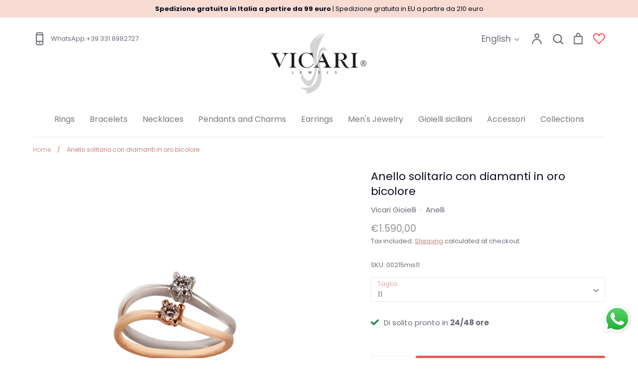

--- FILE ---
content_type: text/html; charset=utf-8
request_url: https://www.vicarigioielli.it/en/products/anello-solitario-con-diamanti-taglio-brillante-0-20-in-oro-bicolore
body_size: 48672
content:
<!doctype html>
<html class="no-js supports-no-cookies" lang="en">
<head>
<meta name="google-site-verification" content="PFmGMEplEDQHJmBPwNyRHPPWmpQdoWLQpDlaOYBVApQ" />

<!-- Added by AVADA SEO Suite -->


<!-- /Added by AVADA SEO Suite -->

  <!-- Expression 5.4.12 -->
  <meta charset="utf-8" />
<meta name="viewport" content="width=device-width,initial-scale=1.0" />
<meta http-equiv="X-UA-Compatible" content="IE=edge">

<link rel="preconnect" href="https://cdn.shopify.com" crossorigin>
<link rel="preconnect" href="https://fonts.shopify.com" crossorigin>
<link rel="preconnect" href="https://monorail-edge.shopifysvc.com"><link rel="preload" as="font" href="//www.vicarigioielli.it/cdn/fonts/poppins/poppins_n4.0ba78fa5af9b0e1a374041b3ceaadf0a43b41362.woff2" type="font/woff2" crossorigin>
<link rel="preload" as="font" href="//www.vicarigioielli.it/cdn/fonts/poppins/poppins_n4.0ba78fa5af9b0e1a374041b3ceaadf0a43b41362.woff2" type="font/woff2" crossorigin>
<link rel="preload" as="font" href="//www.vicarigioielli.it/cdn/fonts/poppins/poppins_n4.0ba78fa5af9b0e1a374041b3ceaadf0a43b41362.woff2" type="font/woff2" crossorigin>
<link rel="preload" as="font" href="//www.vicarigioielli.it/cdn/fonts/bodoni_moda/bodonimoda_n4.025af1859727a91866b3c708393a6dc972156491.woff2" type="font/woff2" crossorigin><link rel="preload" as="font" href="//www.vicarigioielli.it/cdn/fonts/poppins/poppins_n7.56758dcf284489feb014a026f3727f2f20a54626.woff2" type="font/woff2" crossorigin><link rel="preload" as="font" href="//www.vicarigioielli.it/cdn/fonts/poppins/poppins_i4.846ad1e22474f856bd6b81ba4585a60799a9f5d2.woff2" type="font/woff2" crossorigin><link rel="preload" as="font" href="//www.vicarigioielli.it/cdn/fonts/poppins/poppins_i7.42fd71da11e9d101e1e6c7932199f925f9eea42d.woff2" type="font/woff2" crossorigin><link rel="preload" href="//www.vicarigioielli.it/cdn/shop/t/13/assets/vendor.js?v=34234171540936725781659438305" as="script">
<link rel="preload" href="//www.vicarigioielli.it/cdn/shop/t/13/assets/theme.js?v=153139014215400002041659438305" as="script"><link rel="canonical" href="https://www.vicarigioielli.it/en/products/anello-solitario-con-diamanti-taglio-brillante-0-20-in-oro-bicolore" /><link rel="shortcut icon" href="//www.vicarigioielli.it/cdn/shop/files/favicon.png?v=1616079519" type="image/png" /><meta name="description" content="Anello solitario con diamanti in oro bicolore, interamente realizzato a mano dai laboratori orafi Vicari Gioielli. Anelli solitari Vicari Gioielli. Acquista ora e lasciati conquistare dalla bellezza unica di queste creazioni.">
  <meta name="theme-color" content="">

  
  <title>
    Anello solitario con diamanti in oro bicolore | Italia | Sicilia | Palermo | Vicari Gioielli
    
    
    
  </title>

  


<meta property="og:site_name" content="Vicari Gioielli">
<meta property="og:url" content="https://www.vicarigioielli.it/en/products/anello-solitario-con-diamanti-taglio-brillante-0-20-in-oro-bicolore">
<meta property="og:title" content="Anello solitario con diamanti in oro bicolore">
<meta property="og:type" content="product">
<meta property="og:description" content="Anello solitario con diamanti in oro bicolore, interamente realizzato a mano dai laboratori orafi Vicari Gioielli. Anelli solitari Vicari Gioielli. Acquista ora e lasciati conquistare dalla bellezza unica di queste creazioni.">

  <meta property="og:price:amount" content="1.590,00">
  <meta property="og:price:currency" content="EUR">

<meta property="og:image" content="http://www.vicarigioielli.it/cdn/shop/files/Anellosolitariocondiamantitagliobrillante0_20inorobicolore00215_9c5ffa5f-1258-4607-a7f3-cd0fd8069b8f_1200x1200.jpg?v=1711015089">
      <meta property="og:image:width" content="900">
      <meta property="og:image:height" content="900">
    <meta property="og:image" content="http://www.vicarigioielli.it/cdn/shop/files/anbicolore00215_1200x1200.jpg?v=1711015089">
      <meta property="og:image:width" content="900">
      <meta property="og:image:height" content="900">
    <meta property="og:image" content="http://www.vicarigioielli.it/cdn/shop/files/Anellosolitariocondiamantitagliobrillante0_20inorobicolore00215_1200x1200.jpg?v=1711015089">
      <meta property="og:image:width" content="900">
      <meta property="og:image:height" content="900">
    
<meta property="og:image:secure_url" content="https://www.vicarigioielli.it/cdn/shop/files/Anellosolitariocondiamantitagliobrillante0_20inorobicolore00215_9c5ffa5f-1258-4607-a7f3-cd0fd8069b8f_1200x1200.jpg?v=1711015089"><meta property="og:image:secure_url" content="https://www.vicarigioielli.it/cdn/shop/files/anbicolore00215_1200x1200.jpg?v=1711015089"><meta property="og:image:secure_url" content="https://www.vicarigioielli.it/cdn/shop/files/Anellosolitariocondiamantitagliobrillante0_20inorobicolore00215_1200x1200.jpg?v=1711015089">


<meta name="twitter:card" content="summary_large_image">
<meta name="twitter:title" content="Anello solitario con diamanti in oro bicolore">
<meta name="twitter:description" content="Anello solitario con diamanti in oro bicolore, interamente realizzato a mano dai laboratori orafi Vicari Gioielli. Anelli solitari Vicari Gioielli. Acquista ora e lasciati conquistare dalla bellezza unica di queste creazioni.">


  <link href="//www.vicarigioielli.it/cdn/shop/t/13/assets/styles.css?v=120422358561731581421763745948" rel="stylesheet" type="text/css" media="all" />

  <script>
    document.documentElement.className = document.documentElement.className.replace('no-js', 'js');
    window.theme = window.theme || {};
    window.slate = window.slate || {};
    theme.moneyFormat = "€{{amount_with_comma_separator}}";
    theme.strings = {
      addToCart: "Add to Cart",
      soldOut: "Sold Out",
      unavailable: "Unavailable",
      addressError: "Error looking up that address",
      addressNoResults: "No results for that address",
      addressQueryLimit: "You have exceeded the Google API usage limit. Consider upgrading to a \u003ca href=\"https:\/\/developers.google.com\/maps\/premium\/usage-limits\"\u003ePremium Plan\u003c\/a\u003e.",
      authError: "There was a problem authenticating your Google Maps API Key.",
      addingToCart: "Adding",
      addedToCart: "Added",
      goToCart: "Go to cart",
      cart: "Cart",
      cartTermsNotChecked: "You must agree to the terms and conditions before continuing.",
      quantityTooHigh: "You can only have [[ quantity ]] in your cart",
      unitPriceSeparator: " \/ ",
      searchResultsPages: "Pages",
      searchResultsViewAll: "View all results",
      searchResultsNoResults: "Sorry, we couldn\u0026#39;t find any results",
      previous: "Previous",
      next: "Next",
      cart_shipping_calculator_hide_calculator: "Hide shipping calculator",
      cart_shipping_calculator_title: "Get shipping estimates",
      cart_general_hide_note: "Hide instructions for seller",
      cart_general_show_note: "Add instructions for seller",
      inventoryNotice: "[[ quantity ]] in stock",
      imageSlider: "Image slider"
    };
    theme.routes = {
      account_addresses_url: '/en/account/addresses',
      search_url: '/en/search',
      cart_url: '/en/cart',
      cart_add_url: '/en/cart/add',
      cart_change_url: '/en/cart/change'
    }
  </script>

  

  <script src="//www.vicarigioielli.it/cdn/shop/t/13/assets/vendor.js?v=34234171540936725781659438305" defer="defer"></script>
  <script src="//www.vicarigioielli.it/cdn/shop/t/13/assets/theme.js?v=153139014215400002041659438305" defer="defer"></script>

  <script>window.performance && window.performance.mark && window.performance.mark('shopify.content_for_header.start');</script><meta name="google-site-verification" content="PZw0XIXsibSnID5U9YIjJtxFzcxeyG7W1ZjbocyNLPE">
<meta name="google-site-verification" content="_Co9kFVXdBYqWWARVUySAlqi6uKagnKdK1QYeF0jIo8">
<meta name="google-site-verification" content="HA_sv2o60Asi5JG56x6VkupCnPpCm_QqQrFcMCiyrgo">
<meta name="facebook-domain-verification" content="4fgg8txyxcm93fh2xrre6lk9g5bqlh">
<meta name="facebook-domain-verification" content="1hvvbs5kz6c7xh3duhrr0hmbq1yr3w">
<meta name="facebook-domain-verification" content="b0lp6acc2a8myzlyoeia169s65qpp9">
<meta name="google-site-verification" content="klqzitkaK8utxM1X3emdY1tOq-PfgnCfCs8TJ-gsvRM">
<meta id="shopify-digital-wallet" name="shopify-digital-wallet" content="/53226799290/digital_wallets/dialog">
<meta name="shopify-checkout-api-token" content="6342ffa3de32fc2ec63f2c6aeae1a55f">
<meta id="in-context-paypal-metadata" data-shop-id="53226799290" data-venmo-supported="false" data-environment="production" data-locale="en_US" data-paypal-v4="true" data-currency="EUR">
<link rel="alternate" hreflang="x-default" href="https://www.vicarigioielli.it/products/anello-solitario-con-diamanti-taglio-brillante-0-20-in-oro-bicolore">
<link rel="alternate" hreflang="it" href="https://www.vicarigioielli.it/products/anello-solitario-con-diamanti-taglio-brillante-0-20-in-oro-bicolore">
<link rel="alternate" hreflang="en" href="https://www.vicarigioielli.it/en/products/anello-solitario-con-diamanti-taglio-brillante-0-20-in-oro-bicolore">
<link rel="alternate" type="application/json+oembed" href="https://www.vicarigioielli.it/en/products/anello-solitario-con-diamanti-taglio-brillante-0-20-in-oro-bicolore.oembed">
<script async="async" src="/checkouts/internal/preloads.js?locale=en-IT"></script>
<link rel="preconnect" href="https://shop.app" crossorigin="anonymous">
<script async="async" src="https://shop.app/checkouts/internal/preloads.js?locale=en-IT&shop_id=53226799290" crossorigin="anonymous"></script>
<script id="apple-pay-shop-capabilities" type="application/json">{"shopId":53226799290,"countryCode":"IT","currencyCode":"EUR","merchantCapabilities":["supports3DS"],"merchantId":"gid:\/\/shopify\/Shop\/53226799290","merchantName":"Vicari Gioielli","requiredBillingContactFields":["postalAddress","email","phone"],"requiredShippingContactFields":["postalAddress","email","phone"],"shippingType":"shipping","supportedNetworks":["visa","maestro","masterCard"],"total":{"type":"pending","label":"Vicari Gioielli","amount":"1.00"},"shopifyPaymentsEnabled":true,"supportsSubscriptions":true}</script>
<script id="shopify-features" type="application/json">{"accessToken":"6342ffa3de32fc2ec63f2c6aeae1a55f","betas":["rich-media-storefront-analytics"],"domain":"www.vicarigioielli.it","predictiveSearch":true,"shopId":53226799290,"locale":"en"}</script>
<script>var Shopify = Shopify || {};
Shopify.shop = "vicarigioielli.myshopify.com";
Shopify.locale = "en";
Shopify.currency = {"active":"EUR","rate":"1.0"};
Shopify.country = "IT";
Shopify.theme = {"name":"Inizio collaborazione Francesco","id":134282936571,"schema_name":"Expression","schema_version":"5.4.12","theme_store_id":230,"role":"main"};
Shopify.theme.handle = "null";
Shopify.theme.style = {"id":null,"handle":null};
Shopify.cdnHost = "www.vicarigioielli.it/cdn";
Shopify.routes = Shopify.routes || {};
Shopify.routes.root = "/en/";</script>
<script type="module">!function(o){(o.Shopify=o.Shopify||{}).modules=!0}(window);</script>
<script>!function(o){function n(){var o=[];function n(){o.push(Array.prototype.slice.apply(arguments))}return n.q=o,n}var t=o.Shopify=o.Shopify||{};t.loadFeatures=n(),t.autoloadFeatures=n()}(window);</script>
<script>
  window.ShopifyPay = window.ShopifyPay || {};
  window.ShopifyPay.apiHost = "shop.app\/pay";
  window.ShopifyPay.redirectState = null;
</script>
<script id="shop-js-analytics" type="application/json">{"pageType":"product"}</script>
<script defer="defer" async type="module" src="//www.vicarigioielli.it/cdn/shopifycloud/shop-js/modules/v2/client.init-shop-cart-sync_BN7fPSNr.en.esm.js"></script>
<script defer="defer" async type="module" src="//www.vicarigioielli.it/cdn/shopifycloud/shop-js/modules/v2/chunk.common_Cbph3Kss.esm.js"></script>
<script defer="defer" async type="module" src="//www.vicarigioielli.it/cdn/shopifycloud/shop-js/modules/v2/chunk.modal_DKumMAJ1.esm.js"></script>
<script type="module">
  await import("//www.vicarigioielli.it/cdn/shopifycloud/shop-js/modules/v2/client.init-shop-cart-sync_BN7fPSNr.en.esm.js");
await import("//www.vicarigioielli.it/cdn/shopifycloud/shop-js/modules/v2/chunk.common_Cbph3Kss.esm.js");
await import("//www.vicarigioielli.it/cdn/shopifycloud/shop-js/modules/v2/chunk.modal_DKumMAJ1.esm.js");

  window.Shopify.SignInWithShop?.initShopCartSync?.({"fedCMEnabled":true,"windoidEnabled":true});

</script>
<script>
  window.Shopify = window.Shopify || {};
  if (!window.Shopify.featureAssets) window.Shopify.featureAssets = {};
  window.Shopify.featureAssets['shop-js'] = {"shop-cart-sync":["modules/v2/client.shop-cart-sync_CJVUk8Jm.en.esm.js","modules/v2/chunk.common_Cbph3Kss.esm.js","modules/v2/chunk.modal_DKumMAJ1.esm.js"],"init-fed-cm":["modules/v2/client.init-fed-cm_7Fvt41F4.en.esm.js","modules/v2/chunk.common_Cbph3Kss.esm.js","modules/v2/chunk.modal_DKumMAJ1.esm.js"],"init-shop-email-lookup-coordinator":["modules/v2/client.init-shop-email-lookup-coordinator_Cc088_bR.en.esm.js","modules/v2/chunk.common_Cbph3Kss.esm.js","modules/v2/chunk.modal_DKumMAJ1.esm.js"],"init-windoid":["modules/v2/client.init-windoid_hPopwJRj.en.esm.js","modules/v2/chunk.common_Cbph3Kss.esm.js","modules/v2/chunk.modal_DKumMAJ1.esm.js"],"shop-button":["modules/v2/client.shop-button_B0jaPSNF.en.esm.js","modules/v2/chunk.common_Cbph3Kss.esm.js","modules/v2/chunk.modal_DKumMAJ1.esm.js"],"shop-cash-offers":["modules/v2/client.shop-cash-offers_DPIskqss.en.esm.js","modules/v2/chunk.common_Cbph3Kss.esm.js","modules/v2/chunk.modal_DKumMAJ1.esm.js"],"shop-toast-manager":["modules/v2/client.shop-toast-manager_CK7RT69O.en.esm.js","modules/v2/chunk.common_Cbph3Kss.esm.js","modules/v2/chunk.modal_DKumMAJ1.esm.js"],"init-shop-cart-sync":["modules/v2/client.init-shop-cart-sync_BN7fPSNr.en.esm.js","modules/v2/chunk.common_Cbph3Kss.esm.js","modules/v2/chunk.modal_DKumMAJ1.esm.js"],"init-customer-accounts-sign-up":["modules/v2/client.init-customer-accounts-sign-up_CfPf4CXf.en.esm.js","modules/v2/client.shop-login-button_DeIztwXF.en.esm.js","modules/v2/chunk.common_Cbph3Kss.esm.js","modules/v2/chunk.modal_DKumMAJ1.esm.js"],"pay-button":["modules/v2/client.pay-button_CgIwFSYN.en.esm.js","modules/v2/chunk.common_Cbph3Kss.esm.js","modules/v2/chunk.modal_DKumMAJ1.esm.js"],"init-customer-accounts":["modules/v2/client.init-customer-accounts_DQ3x16JI.en.esm.js","modules/v2/client.shop-login-button_DeIztwXF.en.esm.js","modules/v2/chunk.common_Cbph3Kss.esm.js","modules/v2/chunk.modal_DKumMAJ1.esm.js"],"avatar":["modules/v2/client.avatar_BTnouDA3.en.esm.js"],"init-shop-for-new-customer-accounts":["modules/v2/client.init-shop-for-new-customer-accounts_CsZy_esa.en.esm.js","modules/v2/client.shop-login-button_DeIztwXF.en.esm.js","modules/v2/chunk.common_Cbph3Kss.esm.js","modules/v2/chunk.modal_DKumMAJ1.esm.js"],"shop-follow-button":["modules/v2/client.shop-follow-button_BRMJjgGd.en.esm.js","modules/v2/chunk.common_Cbph3Kss.esm.js","modules/v2/chunk.modal_DKumMAJ1.esm.js"],"checkout-modal":["modules/v2/client.checkout-modal_B9Drz_yf.en.esm.js","modules/v2/chunk.common_Cbph3Kss.esm.js","modules/v2/chunk.modal_DKumMAJ1.esm.js"],"shop-login-button":["modules/v2/client.shop-login-button_DeIztwXF.en.esm.js","modules/v2/chunk.common_Cbph3Kss.esm.js","modules/v2/chunk.modal_DKumMAJ1.esm.js"],"lead-capture":["modules/v2/client.lead-capture_DXYzFM3R.en.esm.js","modules/v2/chunk.common_Cbph3Kss.esm.js","modules/v2/chunk.modal_DKumMAJ1.esm.js"],"shop-login":["modules/v2/client.shop-login_CA5pJqmO.en.esm.js","modules/v2/chunk.common_Cbph3Kss.esm.js","modules/v2/chunk.modal_DKumMAJ1.esm.js"],"payment-terms":["modules/v2/client.payment-terms_BxzfvcZJ.en.esm.js","modules/v2/chunk.common_Cbph3Kss.esm.js","modules/v2/chunk.modal_DKumMAJ1.esm.js"]};
</script>
<script>(function() {
  var isLoaded = false;
  function asyncLoad() {
    if (isLoaded) return;
    isLoaded = true;
    var urls = ["https:\/\/tabs.stationmade.com\/registered-scripts\/tabs-by-station.js?shop=vicarigioielli.myshopify.com","https:\/\/assets.loopclub.io\/recommendations\/storefront\/js\/personalized-recommendations-v1.js?shop=vicarigioielli.myshopify.com","https:\/\/ecommplugins-scripts.trustpilot.com\/v2.1\/js\/header.min.js?settings=eyJrZXkiOiJDUjM1WGxjY1J3bE9QM2xUIiwicyI6InNrdSJ9\u0026v=2.5\u0026shop=vicarigioielli.myshopify.com","https:\/\/ecommplugins-trustboxsettings.trustpilot.com\/vicarigioielli.myshopify.com.js?settings=1641479627473\u0026shop=vicarigioielli.myshopify.com","https:\/\/widget.trustpilot.com\/bootstrap\/v5\/tp.widget.sync.bootstrap.min.js?shop=vicarigioielli.myshopify.com","https:\/\/cdn.grw.reputon.com\/assets\/widget.js?shop=vicarigioielli.myshopify.com","https:\/\/cdn.hextom.com\/js\/quickannouncementbar.js?shop=vicarigioielli.myshopify.com"];
    for (var i = 0; i < urls.length; i++) {
      var s = document.createElement('script');
      s.type = 'text/javascript';
      s.async = true;
      s.src = urls[i];
      var x = document.getElementsByTagName('script')[0];
      x.parentNode.insertBefore(s, x);
    }
  };
  if(window.attachEvent) {
    window.attachEvent('onload', asyncLoad);
  } else {
    window.addEventListener('load', asyncLoad, false);
  }
})();</script>
<script id="__st">var __st={"a":53226799290,"offset":3600,"reqid":"217d3bf2-2b55-45c2-8757-19b7aa3a0777-1769776804","pageurl":"www.vicarigioielli.it\/en\/products\/anello-solitario-con-diamanti-taglio-brillante-0-20-in-oro-bicolore","u":"f2e269f98546","p":"product","rtyp":"product","rid":9065284010328};</script>
<script>window.ShopifyPaypalV4VisibilityTracking = true;</script>
<script id="captcha-bootstrap">!function(){'use strict';const t='contact',e='account',n='new_comment',o=[[t,t],['blogs',n],['comments',n],[t,'customer']],c=[[e,'customer_login'],[e,'guest_login'],[e,'recover_customer_password'],[e,'create_customer']],r=t=>t.map((([t,e])=>`form[action*='/${t}']:not([data-nocaptcha='true']) input[name='form_type'][value='${e}']`)).join(','),a=t=>()=>t?[...document.querySelectorAll(t)].map((t=>t.form)):[];function s(){const t=[...o],e=r(t);return a(e)}const i='password',u='form_key',d=['recaptcha-v3-token','g-recaptcha-response','h-captcha-response',i],f=()=>{try{return window.sessionStorage}catch{return}},m='__shopify_v',_=t=>t.elements[u];function p(t,e,n=!1){try{const o=window.sessionStorage,c=JSON.parse(o.getItem(e)),{data:r}=function(t){const{data:e,action:n}=t;return t[m]||n?{data:e,action:n}:{data:t,action:n}}(c);for(const[e,n]of Object.entries(r))t.elements[e]&&(t.elements[e].value=n);n&&o.removeItem(e)}catch(o){console.error('form repopulation failed',{error:o})}}const l='form_type',E='cptcha';function T(t){t.dataset[E]=!0}const w=window,h=w.document,L='Shopify',v='ce_forms',y='captcha';let A=!1;((t,e)=>{const n=(g='f06e6c50-85a8-45c8-87d0-21a2b65856fe',I='https://cdn.shopify.com/shopifycloud/storefront-forms-hcaptcha/ce_storefront_forms_captcha_hcaptcha.v1.5.2.iife.js',D={infoText:'Protected by hCaptcha',privacyText:'Privacy',termsText:'Terms'},(t,e,n)=>{const o=w[L][v],c=o.bindForm;if(c)return c(t,g,e,D).then(n);var r;o.q.push([[t,g,e,D],n]),r=I,A||(h.body.append(Object.assign(h.createElement('script'),{id:'captcha-provider',async:!0,src:r})),A=!0)});var g,I,D;w[L]=w[L]||{},w[L][v]=w[L][v]||{},w[L][v].q=[],w[L][y]=w[L][y]||{},w[L][y].protect=function(t,e){n(t,void 0,e),T(t)},Object.freeze(w[L][y]),function(t,e,n,w,h,L){const[v,y,A,g]=function(t,e,n){const i=e?o:[],u=t?c:[],d=[...i,...u],f=r(d),m=r(i),_=r(d.filter((([t,e])=>n.includes(e))));return[a(f),a(m),a(_),s()]}(w,h,L),I=t=>{const e=t.target;return e instanceof HTMLFormElement?e:e&&e.form},D=t=>v().includes(t);t.addEventListener('submit',(t=>{const e=I(t);if(!e)return;const n=D(e)&&!e.dataset.hcaptchaBound&&!e.dataset.recaptchaBound,o=_(e),c=g().includes(e)&&(!o||!o.value);(n||c)&&t.preventDefault(),c&&!n&&(function(t){try{if(!f())return;!function(t){const e=f();if(!e)return;const n=_(t);if(!n)return;const o=n.value;o&&e.removeItem(o)}(t);const e=Array.from(Array(32),(()=>Math.random().toString(36)[2])).join('');!function(t,e){_(t)||t.append(Object.assign(document.createElement('input'),{type:'hidden',name:u})),t.elements[u].value=e}(t,e),function(t,e){const n=f();if(!n)return;const o=[...t.querySelectorAll(`input[type='${i}']`)].map((({name:t})=>t)),c=[...d,...o],r={};for(const[a,s]of new FormData(t).entries())c.includes(a)||(r[a]=s);n.setItem(e,JSON.stringify({[m]:1,action:t.action,data:r}))}(t,e)}catch(e){console.error('failed to persist form',e)}}(e),e.submit())}));const S=(t,e)=>{t&&!t.dataset[E]&&(n(t,e.some((e=>e===t))),T(t))};for(const o of['focusin','change'])t.addEventListener(o,(t=>{const e=I(t);D(e)&&S(e,y())}));const B=e.get('form_key'),M=e.get(l),P=B&&M;t.addEventListener('DOMContentLoaded',(()=>{const t=y();if(P)for(const e of t)e.elements[l].value===M&&p(e,B);[...new Set([...A(),...v().filter((t=>'true'===t.dataset.shopifyCaptcha))])].forEach((e=>S(e,t)))}))}(h,new URLSearchParams(w.location.search),n,t,e,['guest_login'])})(!0,!0)}();</script>
<script integrity="sha256-4kQ18oKyAcykRKYeNunJcIwy7WH5gtpwJnB7kiuLZ1E=" data-source-attribution="shopify.loadfeatures" defer="defer" src="//www.vicarigioielli.it/cdn/shopifycloud/storefront/assets/storefront/load_feature-a0a9edcb.js" crossorigin="anonymous"></script>
<script crossorigin="anonymous" defer="defer" src="//www.vicarigioielli.it/cdn/shopifycloud/storefront/assets/shopify_pay/storefront-65b4c6d7.js?v=20250812"></script>
<script data-source-attribution="shopify.dynamic_checkout.dynamic.init">var Shopify=Shopify||{};Shopify.PaymentButton=Shopify.PaymentButton||{isStorefrontPortableWallets:!0,init:function(){window.Shopify.PaymentButton.init=function(){};var t=document.createElement("script");t.src="https://www.vicarigioielli.it/cdn/shopifycloud/portable-wallets/latest/portable-wallets.en.js",t.type="module",document.head.appendChild(t)}};
</script>
<script data-source-attribution="shopify.dynamic_checkout.buyer_consent">
  function portableWalletsHideBuyerConsent(e){var t=document.getElementById("shopify-buyer-consent"),n=document.getElementById("shopify-subscription-policy-button");t&&n&&(t.classList.add("hidden"),t.setAttribute("aria-hidden","true"),n.removeEventListener("click",e))}function portableWalletsShowBuyerConsent(e){var t=document.getElementById("shopify-buyer-consent"),n=document.getElementById("shopify-subscription-policy-button");t&&n&&(t.classList.remove("hidden"),t.removeAttribute("aria-hidden"),n.addEventListener("click",e))}window.Shopify?.PaymentButton&&(window.Shopify.PaymentButton.hideBuyerConsent=portableWalletsHideBuyerConsent,window.Shopify.PaymentButton.showBuyerConsent=portableWalletsShowBuyerConsent);
</script>
<script data-source-attribution="shopify.dynamic_checkout.cart.bootstrap">document.addEventListener("DOMContentLoaded",(function(){function t(){return document.querySelector("shopify-accelerated-checkout-cart, shopify-accelerated-checkout")}if(t())Shopify.PaymentButton.init();else{new MutationObserver((function(e,n){t()&&(Shopify.PaymentButton.init(),n.disconnect())})).observe(document.body,{childList:!0,subtree:!0})}}));
</script>
<link id="shopify-accelerated-checkout-styles" rel="stylesheet" media="screen" href="https://www.vicarigioielli.it/cdn/shopifycloud/portable-wallets/latest/accelerated-checkout-backwards-compat.css" crossorigin="anonymous">
<style id="shopify-accelerated-checkout-cart">
        #shopify-buyer-consent {
  margin-top: 1em;
  display: inline-block;
  width: 100%;
}

#shopify-buyer-consent.hidden {
  display: none;
}

#shopify-subscription-policy-button {
  background: none;
  border: none;
  padding: 0;
  text-decoration: underline;
  font-size: inherit;
  cursor: pointer;
}

#shopify-subscription-policy-button::before {
  box-shadow: none;
}

      </style>
<script id="sections-script" data-sections="product-recommendations" defer="defer" src="//www.vicarigioielli.it/cdn/shop/t/13/compiled_assets/scripts.js?v=4748"></script>
<script>window.performance && window.performance.mark && window.performance.mark('shopify.content_for_header.end');</script>


  
  <script src='https://ha-product-option.nyc3.digitaloceanspaces.com/assets/api/v2/hulkcode.js' defer='defer'>
  </script>
  
   

<script>window.__pagefly_analytics_settings__={"version":2,"visits":109,"dashboardVisits":0,"storefrontPassword":"","acceptGDPR":true,"acceptTracking":true,"useNewVersion":true,"planMigrated":true,"install_app":"1","pageflyThemeId":124880060602,"create_first_regular_page":"1","publish_first_regular_page":"1","acceptGATracking":true,"acceptCrisp":true,"acceptCookies":true,"updatedProduct":1651084831166};</script>


  

<script>(() => {const installerKey = 'docapp-free-gift-auto-install'; const urlParams = new URLSearchParams(window.location.search); if (urlParams.get(installerKey)) {window.sessionStorage.setItem(installerKey, JSON.stringify({integrationId: urlParams.get('docapp-integration-id'), divClass: urlParams.get('docapp-install-class'), check: urlParams.get('docapp-check')}));}})();</script>

<script>(() => {const previewKey = 'docapp-free-gift-test'; const urlParams = new URLSearchParams(window.location.search); if (urlParams.get(previewKey)) {window.sessionStorage.setItem(previewKey, JSON.stringify({active: true, integrationId: urlParams.get('docapp-free-gift-inst-test')}));}})();</script>
<script>window.is_hulkpo_installed=true</script>




































































<script src="https://www.paypal.com/sdk/js?client-id=Ab5zwXz31NkuYds5BiOWWdRS91DBRIejXRw7FztLA7emBOHZJ0MDAy-TPexTzxDX07gbzdTAARvG0cfF&components=messages" data-namespace="paypal_sdk"></script>







<!-- BEGIN app block: shopify://apps/elevar-conversion-tracking/blocks/dataLayerEmbed/bc30ab68-b15c-4311-811f-8ef485877ad6 -->



<script type="module" dynamic>
  const configUrl = "/a/elevar/static/configs/f5a154245055e28d5eb25e7a9818d8625f633380/config.js";
  const config = (await import(configUrl)).default;
  const scriptUrl = config.script_src_app_theme_embed;

  if (scriptUrl) {
    const { handler } = await import(scriptUrl);

    await handler(
      config,
      {
        cartData: {
  marketId: "579338491",
  attributes:{},
  cartTotal: "0.0",
  currencyCode:"EUR",
  items: []
}
,
        user: {cartTotal: "0.0",
    currencyCode:"EUR",customer: {},
}
,
        isOnCartPage:false,
        collectionView:null,
        searchResultsView:null,
        productView:{
    attributes:{},
    currencyCode:"EUR",defaultVariant: {id:"00215mis11",name:"Anello solitario con diamanti in oro bicolore",
        brand:"Vicari Gioielli",
        category:"Anelli",
        variant:"11",
        price: "1590.0",
        productId: "9065284010328",
        variantId: "47932661924184",
        compareAtPrice: "0.0",image:"\/\/www.vicarigioielli.it\/cdn\/shop\/files\/Anellosolitariocondiamantitagliobrillante0_20inorobicolore00215_9c5ffa5f-1258-4607-a7f3-cd0fd8069b8f.jpg?v=1711015089",url:"\/en\/products\/anello-solitario-con-diamanti-taglio-brillante-0-20-in-oro-bicolore?variant=47932661924184"},items: [{id:"00215mis11",name:"Anello solitario con diamanti in oro bicolore",
          brand:"Vicari Gioielli",
          category:"Anelli",
          variant:"11",
          price: "1590.0",
          productId: "9065284010328",
          variantId: "47932661924184",
          compareAtPrice: "0.0",image:"\/\/www.vicarigioielli.it\/cdn\/shop\/files\/Anellosolitariocondiamantitagliobrillante0_20inorobicolore00215_9c5ffa5f-1258-4607-a7f3-cd0fd8069b8f.jpg?v=1711015089",url:"\/en\/products\/anello-solitario-con-diamanti-taglio-brillante-0-20-in-oro-bicolore?variant=47932661924184"},{id:"00215mis12",name:"Anello solitario con diamanti in oro bicolore",
          brand:"Vicari Gioielli",
          category:"Anelli",
          variant:"12",
          price: "1590.0",
          productId: "9065284010328",
          variantId: "47932661956952",
          compareAtPrice: "0.0",image:"\/\/www.vicarigioielli.it\/cdn\/shop\/files\/Anellosolitariocondiamantitagliobrillante0_20inorobicolore00215_9c5ffa5f-1258-4607-a7f3-cd0fd8069b8f.jpg?v=1711015089",url:"\/en\/products\/anello-solitario-con-diamanti-taglio-brillante-0-20-in-oro-bicolore?variant=47932661956952"},{id:"00215mis13",name:"Anello solitario con diamanti in oro bicolore",
          brand:"Vicari Gioielli",
          category:"Anelli",
          variant:"13",
          price: "1590.0",
          productId: "9065284010328",
          variantId: "47932661989720",
          compareAtPrice: "0.0",image:"\/\/www.vicarigioielli.it\/cdn\/shop\/files\/Anellosolitariocondiamantitagliobrillante0_20inorobicolore00215_9c5ffa5f-1258-4607-a7f3-cd0fd8069b8f.jpg?v=1711015089",url:"\/en\/products\/anello-solitario-con-diamanti-taglio-brillante-0-20-in-oro-bicolore?variant=47932661989720"},{id:"00215mis14",name:"Anello solitario con diamanti in oro bicolore",
          brand:"Vicari Gioielli",
          category:"Anelli",
          variant:"14",
          price: "1590.0",
          productId: "9065284010328",
          variantId: "47932662022488",
          compareAtPrice: "0.0",image:"\/\/www.vicarigioielli.it\/cdn\/shop\/files\/Anellosolitariocondiamantitagliobrillante0_20inorobicolore00215_9c5ffa5f-1258-4607-a7f3-cd0fd8069b8f.jpg?v=1711015089",url:"\/en\/products\/anello-solitario-con-diamanti-taglio-brillante-0-20-in-oro-bicolore?variant=47932662022488"},{id:"00215mis15*",name:"Anello solitario con diamanti in oro bicolore",
          brand:"Vicari Gioielli",
          category:"Anelli",
          variant:"15",
          price: "1590.0",
          productId: "9065284010328",
          variantId: "47932662055256",
          compareAtPrice: "0.0",image:"\/\/www.vicarigioielli.it\/cdn\/shop\/files\/Anellosolitariocondiamantitagliobrillante0_20inorobicolore00215_9c5ffa5f-1258-4607-a7f3-cd0fd8069b8f.jpg?v=1711015089",url:"\/en\/products\/anello-solitario-con-diamanti-taglio-brillante-0-20-in-oro-bicolore?variant=47932662055256"},{id:"00215mis16",name:"Anello solitario con diamanti in oro bicolore",
          brand:"Vicari Gioielli",
          category:"Anelli",
          variant:"16",
          price: "1590.0",
          productId: "9065284010328",
          variantId: "47932662088024",
          compareAtPrice: "0.0",image:"\/\/www.vicarigioielli.it\/cdn\/shop\/files\/Anellosolitariocondiamantitagliobrillante0_20inorobicolore00215_9c5ffa5f-1258-4607-a7f3-cd0fd8069b8f.jpg?v=1711015089",url:"\/en\/products\/anello-solitario-con-diamanti-taglio-brillante-0-20-in-oro-bicolore?variant=47932662088024"},{id:"00215mis17",name:"Anello solitario con diamanti in oro bicolore",
          brand:"Vicari Gioielli",
          category:"Anelli",
          variant:"17",
          price: "1590.0",
          productId: "9065284010328",
          variantId: "47932662120792",
          compareAtPrice: "0.0",image:"\/\/www.vicarigioielli.it\/cdn\/shop\/files\/Anellosolitariocondiamantitagliobrillante0_20inorobicolore00215_9c5ffa5f-1258-4607-a7f3-cd0fd8069b8f.jpg?v=1711015089",url:"\/en\/products\/anello-solitario-con-diamanti-taglio-brillante-0-20-in-oro-bicolore?variant=47932662120792"},{id:"00215mis18",name:"Anello solitario con diamanti in oro bicolore",
          brand:"Vicari Gioielli",
          category:"Anelli",
          variant:"18",
          price: "1590.0",
          productId: "9065284010328",
          variantId: "47932662153560",
          compareAtPrice: "0.0",image:"\/\/www.vicarigioielli.it\/cdn\/shop\/files\/Anellosolitariocondiamantitagliobrillante0_20inorobicolore00215_9c5ffa5f-1258-4607-a7f3-cd0fd8069b8f.jpg?v=1711015089",url:"\/en\/products\/anello-solitario-con-diamanti-taglio-brillante-0-20-in-oro-bicolore?variant=47932662153560"},]
  },
        checkoutComplete: null
      }
    );
  }
</script>


<!-- END app block --><!-- BEGIN app block: shopify://apps/pagefly-page-builder/blocks/app-embed/83e179f7-59a0-4589-8c66-c0dddf959200 -->

<!-- BEGIN app snippet: pagefly-cro-ab-testing-main -->







<script>
  ;(function () {
    const url = new URL(window.location)
    const viewParam = url.searchParams.get('view')
    if (viewParam && viewParam.includes('variant-pf-')) {
      url.searchParams.set('pf_v', viewParam)
      url.searchParams.delete('view')
      window.history.replaceState({}, '', url)
    }
  })()
</script>



<script type='module'>
  
  window.PAGEFLY_CRO = window.PAGEFLY_CRO || {}

  window.PAGEFLY_CRO['data_debug'] = {
    original_template_suffix: "all_products",
    allow_ab_test: false,
    ab_test_start_time: 0,
    ab_test_end_time: 0,
    today_date_time: 1769776805000,
  }
  window.PAGEFLY_CRO['GA4'] = { enabled: false}
</script>

<!-- END app snippet -->








  <script src='https://cdn.shopify.com/extensions/019bf883-1122-7445-9dca-5d60e681c2c8/pagefly-page-builder-216/assets/pagefly-helper.js' defer='defer'></script>

  <script src='https://cdn.shopify.com/extensions/019bf883-1122-7445-9dca-5d60e681c2c8/pagefly-page-builder-216/assets/pagefly-general-helper.js' defer='defer'></script>

  <script src='https://cdn.shopify.com/extensions/019bf883-1122-7445-9dca-5d60e681c2c8/pagefly-page-builder-216/assets/pagefly-snap-slider.js' defer='defer'></script>

  <script src='https://cdn.shopify.com/extensions/019bf883-1122-7445-9dca-5d60e681c2c8/pagefly-page-builder-216/assets/pagefly-slideshow-v3.js' defer='defer'></script>

  <script src='https://cdn.shopify.com/extensions/019bf883-1122-7445-9dca-5d60e681c2c8/pagefly-page-builder-216/assets/pagefly-slideshow-v4.js' defer='defer'></script>

  <script src='https://cdn.shopify.com/extensions/019bf883-1122-7445-9dca-5d60e681c2c8/pagefly-page-builder-216/assets/pagefly-glider.js' defer='defer'></script>

  <script src='https://cdn.shopify.com/extensions/019bf883-1122-7445-9dca-5d60e681c2c8/pagefly-page-builder-216/assets/pagefly-slideshow-v1-v2.js' defer='defer'></script>

  <script src='https://cdn.shopify.com/extensions/019bf883-1122-7445-9dca-5d60e681c2c8/pagefly-page-builder-216/assets/pagefly-product-media.js' defer='defer'></script>

  <script src='https://cdn.shopify.com/extensions/019bf883-1122-7445-9dca-5d60e681c2c8/pagefly-page-builder-216/assets/pagefly-product.js' defer='defer'></script>


<script id='pagefly-helper-data' type='application/json'>
  {
    "page_optimization": {
      "assets_prefetching": false
    },
    "elements_asset_mapper": {
      "Accordion": "https://cdn.shopify.com/extensions/019bf883-1122-7445-9dca-5d60e681c2c8/pagefly-page-builder-216/assets/pagefly-accordion.js",
      "Accordion3": "https://cdn.shopify.com/extensions/019bf883-1122-7445-9dca-5d60e681c2c8/pagefly-page-builder-216/assets/pagefly-accordion3.js",
      "CountDown": "https://cdn.shopify.com/extensions/019bf883-1122-7445-9dca-5d60e681c2c8/pagefly-page-builder-216/assets/pagefly-countdown.js",
      "GMap1": "https://cdn.shopify.com/extensions/019bf883-1122-7445-9dca-5d60e681c2c8/pagefly-page-builder-216/assets/pagefly-gmap.js",
      "GMap2": "https://cdn.shopify.com/extensions/019bf883-1122-7445-9dca-5d60e681c2c8/pagefly-page-builder-216/assets/pagefly-gmap.js",
      "GMapBasicV2": "https://cdn.shopify.com/extensions/019bf883-1122-7445-9dca-5d60e681c2c8/pagefly-page-builder-216/assets/pagefly-gmap.js",
      "GMapAdvancedV2": "https://cdn.shopify.com/extensions/019bf883-1122-7445-9dca-5d60e681c2c8/pagefly-page-builder-216/assets/pagefly-gmap.js",
      "HTML.Video": "https://cdn.shopify.com/extensions/019bf883-1122-7445-9dca-5d60e681c2c8/pagefly-page-builder-216/assets/pagefly-htmlvideo.js",
      "HTML.Video2": "https://cdn.shopify.com/extensions/019bf883-1122-7445-9dca-5d60e681c2c8/pagefly-page-builder-216/assets/pagefly-htmlvideo2.js",
      "HTML.Video3": "https://cdn.shopify.com/extensions/019bf883-1122-7445-9dca-5d60e681c2c8/pagefly-page-builder-216/assets/pagefly-htmlvideo2.js",
      "BackgroundVideo": "https://cdn.shopify.com/extensions/019bf883-1122-7445-9dca-5d60e681c2c8/pagefly-page-builder-216/assets/pagefly-htmlvideo2.js",
      "Instagram": "https://cdn.shopify.com/extensions/019bf883-1122-7445-9dca-5d60e681c2c8/pagefly-page-builder-216/assets/pagefly-instagram.js",
      "Instagram2": "https://cdn.shopify.com/extensions/019bf883-1122-7445-9dca-5d60e681c2c8/pagefly-page-builder-216/assets/pagefly-instagram.js",
      "Insta3": "https://cdn.shopify.com/extensions/019bf883-1122-7445-9dca-5d60e681c2c8/pagefly-page-builder-216/assets/pagefly-instagram3.js",
      "Tabs": "https://cdn.shopify.com/extensions/019bf883-1122-7445-9dca-5d60e681c2c8/pagefly-page-builder-216/assets/pagefly-tab.js",
      "Tabs3": "https://cdn.shopify.com/extensions/019bf883-1122-7445-9dca-5d60e681c2c8/pagefly-page-builder-216/assets/pagefly-tab3.js",
      "ProductBox": "https://cdn.shopify.com/extensions/019bf883-1122-7445-9dca-5d60e681c2c8/pagefly-page-builder-216/assets/pagefly-cart.js",
      "FBPageBox2": "https://cdn.shopify.com/extensions/019bf883-1122-7445-9dca-5d60e681c2c8/pagefly-page-builder-216/assets/pagefly-facebook.js",
      "FBLikeButton2": "https://cdn.shopify.com/extensions/019bf883-1122-7445-9dca-5d60e681c2c8/pagefly-page-builder-216/assets/pagefly-facebook.js",
      "TwitterFeed2": "https://cdn.shopify.com/extensions/019bf883-1122-7445-9dca-5d60e681c2c8/pagefly-page-builder-216/assets/pagefly-twitter.js",
      "Paragraph4": "https://cdn.shopify.com/extensions/019bf883-1122-7445-9dca-5d60e681c2c8/pagefly-page-builder-216/assets/pagefly-paragraph4.js",

      "AliReviews": "https://cdn.shopify.com/extensions/019bf883-1122-7445-9dca-5d60e681c2c8/pagefly-page-builder-216/assets/pagefly-3rd-elements.js",
      "BackInStock": "https://cdn.shopify.com/extensions/019bf883-1122-7445-9dca-5d60e681c2c8/pagefly-page-builder-216/assets/pagefly-3rd-elements.js",
      "GloboBackInStock": "https://cdn.shopify.com/extensions/019bf883-1122-7445-9dca-5d60e681c2c8/pagefly-page-builder-216/assets/pagefly-3rd-elements.js",
      "GrowaveWishlist": "https://cdn.shopify.com/extensions/019bf883-1122-7445-9dca-5d60e681c2c8/pagefly-page-builder-216/assets/pagefly-3rd-elements.js",
      "InfiniteOptionsShopPad": "https://cdn.shopify.com/extensions/019bf883-1122-7445-9dca-5d60e681c2c8/pagefly-page-builder-216/assets/pagefly-3rd-elements.js",
      "InkybayProductPersonalizer": "https://cdn.shopify.com/extensions/019bf883-1122-7445-9dca-5d60e681c2c8/pagefly-page-builder-216/assets/pagefly-3rd-elements.js",
      "LimeSpot": "https://cdn.shopify.com/extensions/019bf883-1122-7445-9dca-5d60e681c2c8/pagefly-page-builder-216/assets/pagefly-3rd-elements.js",
      "Loox": "https://cdn.shopify.com/extensions/019bf883-1122-7445-9dca-5d60e681c2c8/pagefly-page-builder-216/assets/pagefly-3rd-elements.js",
      "Opinew": "https://cdn.shopify.com/extensions/019bf883-1122-7445-9dca-5d60e681c2c8/pagefly-page-builder-216/assets/pagefly-3rd-elements.js",
      "Powr": "https://cdn.shopify.com/extensions/019bf883-1122-7445-9dca-5d60e681c2c8/pagefly-page-builder-216/assets/pagefly-3rd-elements.js",
      "ProductReviews": "https://cdn.shopify.com/extensions/019bf883-1122-7445-9dca-5d60e681c2c8/pagefly-page-builder-216/assets/pagefly-3rd-elements.js",
      "PushOwl": "https://cdn.shopify.com/extensions/019bf883-1122-7445-9dca-5d60e681c2c8/pagefly-page-builder-216/assets/pagefly-3rd-elements.js",
      "ReCharge": "https://cdn.shopify.com/extensions/019bf883-1122-7445-9dca-5d60e681c2c8/pagefly-page-builder-216/assets/pagefly-3rd-elements.js",
      "Rivyo": "https://cdn.shopify.com/extensions/019bf883-1122-7445-9dca-5d60e681c2c8/pagefly-page-builder-216/assets/pagefly-3rd-elements.js",
      "TrackingMore": "https://cdn.shopify.com/extensions/019bf883-1122-7445-9dca-5d60e681c2c8/pagefly-page-builder-216/assets/pagefly-3rd-elements.js",
      "Vitals": "https://cdn.shopify.com/extensions/019bf883-1122-7445-9dca-5d60e681c2c8/pagefly-page-builder-216/assets/pagefly-3rd-elements.js",
      "Wiser": "https://cdn.shopify.com/extensions/019bf883-1122-7445-9dca-5d60e681c2c8/pagefly-page-builder-216/assets/pagefly-3rd-elements.js"
    },
    "custom_elements_mapper": {
      "pf-click-action-element": "https://cdn.shopify.com/extensions/019bf883-1122-7445-9dca-5d60e681c2c8/pagefly-page-builder-216/assets/pagefly-click-action-element.js",
      "pf-dialog-element": "https://cdn.shopify.com/extensions/019bf883-1122-7445-9dca-5d60e681c2c8/pagefly-page-builder-216/assets/pagefly-dialog-element.js"
    }
  }
</script>


<!-- END app block --><!-- BEGIN app block: shopify://apps/optimonk-popup-cro-a-b-test/blocks/app-embed/0b488be1-fc0a-4fe6-8793-f2bef383dba8 -->
<script async src="https://onsite.optimonk.com/script.js?account=212397&origin=shopify-app-embed-block"></script>




<!-- END app block --><!-- BEGIN app block: shopify://apps/hulk-product-options/blocks/app-embed/380168ef-9475-4244-a291-f66b189208b5 --><!-- BEGIN app snippet: hulkapps_product_options --><script>
    
        window.hulkapps = {
        shop_slug: "vicarigioielli",
        store_id: "vicarigioielli.myshopify.com",
        money_format: "€{{amount_with_comma_separator}}",
        cart: null,
        product: null,
        product_collections: null,
        product_variants: null,
        is_volume_discount: null,
        is_product_option: true,
        product_id: null,
        page_type: null,
        po_url: "https://productoption.hulkapps.com",
        po_proxy_url: "https://www.vicarigioielli.it",
        vd_url: "https://volumediscount.hulkapps.com",
        customer: null,
        hulkapps_extension_js: true

    }
    window.is_hulkpo_installed=true
    

      window.hulkapps.page_type = "cart";
      window.hulkapps.cart = {"note":null,"attributes":{},"original_total_price":0,"total_price":0,"total_discount":0,"total_weight":0.0,"item_count":0,"items":[],"requires_shipping":false,"currency":"EUR","items_subtotal_price":0,"cart_level_discount_applications":[],"checkout_charge_amount":0}
      if (typeof window.hulkapps.cart.items == "object") {
        for (var i=0; i<window.hulkapps.cart.items.length; i++) {
          ["sku", "grams", "vendor", "url", "image", "handle", "requires_shipping", "product_type", "product_description"].map(function(a) {
            delete window.hulkapps.cart.items[i][a]
          })
        }
      }
      window.hulkapps.cart_collections = {}
      

    
      window.hulkapps.page_type = "product"
      window.hulkapps.product_id = "9065284010328";
      window.hulkapps.product = {"id":9065284010328,"title":"Anello solitario con diamanti in oro bicolore","handle":"anello-solitario-con-diamanti-taglio-brillante-0-20-in-oro-bicolore","description":"\u003cp\u003e\u003cspan\u003e\u003cstrong\u003eSolitario con diamanti in oro bicolore \u003c\/strong\u003e\u003c\/span\u003eCattura l'essenza dell'eleganza con il nostro anello solitario in oro bicolore e diamanti, gioiello pregiato progettato per esaltare la bellezza senza tempo dei diamanti. Realizzato artigianalmente dai \u003cem\u003elaboratori orafi Vicari Gioielli\u003c\/em\u003e, lavorato in oro \u003cspan style=\"font-size: 0.875rem;\"\u003e750°°°, conferendo una lucentezza e una durata impeccabile. Caratteristica distintiva è la presenza di due diamanti taglio brillante che aggiungono un tocco di luce e raffinatezza al gioiello.\u003c\/span\u003e\u003c\/p\u003e\n\u003ch2\u003e\u003cspan data-mce-fragment=\"1\"\u003eCaratteristiche dell'anello solitario con diamanti in oro bicolore:\u003c\/span\u003e\u003c\/h2\u003e\n\u003cul\u003e\n\u003cli\u003e\u003cspan data-mce-fragment=\"1\"\u003eAnello solitario in oro giallo 750°°°\u003c\/span\u003e\u003c\/li\u003e\n\u003cli\u003e\u003cspan data-mce-fragment=\"1\"\u003eDue diamanti taglio brillante da 0,10 ct. per un totale di 0,20 ct.\u003c\/span\u003e\u003c\/li\u003e\n\u003c\/ul\u003e","published_at":"2024-03-21T12:10:27+01:00","created_at":"2024-03-12T12:58:49+01:00","vendor":"Vicari Gioielli","type":"Anelli","tags":["1gg","BF25_30","Diamanti","Oro","SOLITARIO","TESTO"],"price":159000,"price_min":159000,"price_max":159000,"available":true,"price_varies":false,"compare_at_price":null,"compare_at_price_min":0,"compare_at_price_max":0,"compare_at_price_varies":false,"variants":[{"id":47932661924184,"title":"11","option1":"11","option2":null,"option3":null,"sku":"00215mis11","requires_shipping":true,"taxable":true,"featured_image":null,"available":true,"name":"Anello solitario con diamanti in oro bicolore - 11","public_title":"11","options":["11"],"price":159000,"weight":500,"compare_at_price":null,"inventory_management":"shopify","barcode":null,"requires_selling_plan":false,"selling_plan_allocations":[]},{"id":47932661956952,"title":"12","option1":"12","option2":null,"option3":null,"sku":"00215mis12","requires_shipping":true,"taxable":true,"featured_image":null,"available":true,"name":"Anello solitario con diamanti in oro bicolore - 12","public_title":"12","options":["12"],"price":159000,"weight":500,"compare_at_price":null,"inventory_management":"shopify","barcode":null,"requires_selling_plan":false,"selling_plan_allocations":[]},{"id":47932661989720,"title":"13","option1":"13","option2":null,"option3":null,"sku":"00215mis13","requires_shipping":true,"taxable":true,"featured_image":null,"available":true,"name":"Anello solitario con diamanti in oro bicolore - 13","public_title":"13","options":["13"],"price":159000,"weight":500,"compare_at_price":null,"inventory_management":"shopify","barcode":null,"requires_selling_plan":false,"selling_plan_allocations":[]},{"id":47932662022488,"title":"14","option1":"14","option2":null,"option3":null,"sku":"00215mis14","requires_shipping":true,"taxable":true,"featured_image":null,"available":true,"name":"Anello solitario con diamanti in oro bicolore - 14","public_title":"14","options":["14"],"price":159000,"weight":500,"compare_at_price":null,"inventory_management":"shopify","barcode":null,"requires_selling_plan":false,"selling_plan_allocations":[]},{"id":47932662055256,"title":"15","option1":"15","option2":null,"option3":null,"sku":"00215mis15*","requires_shipping":true,"taxable":true,"featured_image":null,"available":true,"name":"Anello solitario con diamanti in oro bicolore - 15","public_title":"15","options":["15"],"price":159000,"weight":500,"compare_at_price":null,"inventory_management":"shopify","barcode":null,"requires_selling_plan":false,"selling_plan_allocations":[]},{"id":47932662088024,"title":"16","option1":"16","option2":null,"option3":null,"sku":"00215mis16","requires_shipping":true,"taxable":true,"featured_image":null,"available":true,"name":"Anello solitario con diamanti in oro bicolore - 16","public_title":"16","options":["16"],"price":159000,"weight":500,"compare_at_price":null,"inventory_management":"shopify","barcode":null,"requires_selling_plan":false,"selling_plan_allocations":[]},{"id":47932662120792,"title":"17","option1":"17","option2":null,"option3":null,"sku":"00215mis17","requires_shipping":true,"taxable":true,"featured_image":null,"available":true,"name":"Anello solitario con diamanti in oro bicolore - 17","public_title":"17","options":["17"],"price":159000,"weight":500,"compare_at_price":null,"inventory_management":"shopify","barcode":null,"requires_selling_plan":false,"selling_plan_allocations":[]},{"id":47932662153560,"title":"18","option1":"18","option2":null,"option3":null,"sku":"00215mis18","requires_shipping":true,"taxable":true,"featured_image":null,"available":true,"name":"Anello solitario con diamanti in oro bicolore - 18","public_title":"18","options":["18"],"price":159000,"weight":500,"compare_at_price":null,"inventory_management":"shopify","barcode":null,"requires_selling_plan":false,"selling_plan_allocations":[]}],"images":["\/\/www.vicarigioielli.it\/cdn\/shop\/files\/Anellosolitariocondiamantitagliobrillante0_20inorobicolore00215_9c5ffa5f-1258-4607-a7f3-cd0fd8069b8f.jpg?v=1711015089","\/\/www.vicarigioielli.it\/cdn\/shop\/files\/anbicolore00215.jpg?v=1711015089","\/\/www.vicarigioielli.it\/cdn\/shop\/files\/Anellosolitariocondiamantitagliobrillante0_20inorobicolore00215.jpg?v=1711015089","\/\/www.vicarigioielli.it\/cdn\/shop\/files\/Anellosolitariocondiamantitagliobrillante0_20inorobicolore_00215.jpg?v=1711015089"],"featured_image":"\/\/www.vicarigioielli.it\/cdn\/shop\/files\/Anellosolitariocondiamantitagliobrillante0_20inorobicolore00215_9c5ffa5f-1258-4607-a7f3-cd0fd8069b8f.jpg?v=1711015089","options":["Taglia"],"media":[{"alt":"anello solitario con diamanti in oro bicolore","id":47164937863512,"position":1,"preview_image":{"aspect_ratio":1.0,"height":900,"width":900,"src":"\/\/www.vicarigioielli.it\/cdn\/shop\/files\/Anellosolitariocondiamantitagliobrillante0_20inorobicolore00215_9c5ffa5f-1258-4607-a7f3-cd0fd8069b8f.jpg?v=1711015089"},"aspect_ratio":1.0,"height":900,"media_type":"image","src":"\/\/www.vicarigioielli.it\/cdn\/shop\/files\/Anellosolitariocondiamantitagliobrillante0_20inorobicolore00215_9c5ffa5f-1258-4607-a7f3-cd0fd8069b8f.jpg?v=1711015089","width":900},{"alt":"anello solitario con diamanti in oro bicolore","id":47016181236056,"position":2,"preview_image":{"aspect_ratio":1.0,"height":900,"width":900,"src":"\/\/www.vicarigioielli.it\/cdn\/shop\/files\/anbicolore00215.jpg?v=1711015089"},"aspect_ratio":1.0,"height":900,"media_type":"image","src":"\/\/www.vicarigioielli.it\/cdn\/shop\/files\/anbicolore00215.jpg?v=1711015089","width":900},{"alt":"anello solitario con diamanti in oro bicolore","id":47164937896280,"position":3,"preview_image":{"aspect_ratio":1.0,"height":900,"width":900,"src":"\/\/www.vicarigioielli.it\/cdn\/shop\/files\/Anellosolitariocondiamantitagliobrillante0_20inorobicolore00215.jpg?v=1711015089"},"aspect_ratio":1.0,"height":900,"media_type":"image","src":"\/\/www.vicarigioielli.it\/cdn\/shop\/files\/Anellosolitariocondiamantitagliobrillante0_20inorobicolore00215.jpg?v=1711015089","width":900},{"alt":"anello solitario con diamanti in oro bicolore","id":47164937830744,"position":4,"preview_image":{"aspect_ratio":1.0,"height":900,"width":900,"src":"\/\/www.vicarigioielli.it\/cdn\/shop\/files\/Anellosolitariocondiamantitagliobrillante0_20inorobicolore_00215.jpg?v=1711015089"},"aspect_ratio":1.0,"height":900,"media_type":"image","src":"\/\/www.vicarigioielli.it\/cdn\/shop\/files\/Anellosolitariocondiamantitagliobrillante0_20inorobicolore_00215.jpg?v=1711015089","width":900}],"requires_selling_plan":false,"selling_plan_groups":[],"content":"\u003cp\u003e\u003cspan\u003e\u003cstrong\u003eSolitario con diamanti in oro bicolore \u003c\/strong\u003e\u003c\/span\u003eCattura l'essenza dell'eleganza con il nostro anello solitario in oro bicolore e diamanti, gioiello pregiato progettato per esaltare la bellezza senza tempo dei diamanti. Realizzato artigianalmente dai \u003cem\u003elaboratori orafi Vicari Gioielli\u003c\/em\u003e, lavorato in oro \u003cspan style=\"font-size: 0.875rem;\"\u003e750°°°, conferendo una lucentezza e una durata impeccabile. Caratteristica distintiva è la presenza di due diamanti taglio brillante che aggiungono un tocco di luce e raffinatezza al gioiello.\u003c\/span\u003e\u003c\/p\u003e\n\u003ch2\u003e\u003cspan data-mce-fragment=\"1\"\u003eCaratteristiche dell'anello solitario con diamanti in oro bicolore:\u003c\/span\u003e\u003c\/h2\u003e\n\u003cul\u003e\n\u003cli\u003e\u003cspan data-mce-fragment=\"1\"\u003eAnello solitario in oro giallo 750°°°\u003c\/span\u003e\u003c\/li\u003e\n\u003cli\u003e\u003cspan data-mce-fragment=\"1\"\u003eDue diamanti taglio brillante da 0,10 ct. per un totale di 0,20 ct.\u003c\/span\u003e\u003c\/li\u003e\n\u003c\/ul\u003e"}

      window.hulkapps.product_collection = []
      
        window.hulkapps.product_collection.push(663733895512)
      
        window.hulkapps.product_collection.push(403704021243)
      
        window.hulkapps.product_collection.push(260925718714)
      
        window.hulkapps.product_collection.push(670978146648)
      
        window.hulkapps.product_collection.push(243803488442)
      
        window.hulkapps.product_collection.push(260725473466)
      
        window.hulkapps.product_collection.push(261502468282)
      
        window.hulkapps.product_collection.push(243133481146)
      
        window.hulkapps.product_collection.push(244261683386)
      

      window.hulkapps.product_variant = []
      
        window.hulkapps.product_variant.push(47932661924184)
      
        window.hulkapps.product_variant.push(47932661956952)
      
        window.hulkapps.product_variant.push(47932661989720)
      
        window.hulkapps.product_variant.push(47932662022488)
      
        window.hulkapps.product_variant.push(47932662055256)
      
        window.hulkapps.product_variant.push(47932662088024)
      
        window.hulkapps.product_variant.push(47932662120792)
      
        window.hulkapps.product_variant.push(47932662153560)
      

      window.hulkapps.product_collections = window.hulkapps.product_collection.toString();
      window.hulkapps.product_variants = window.hulkapps.product_variant.toString();

    

</script>

<!-- END app snippet --><!-- END app block --><script src="https://cdn.shopify.com/extensions/019b6dda-9f81-7c8b-b5f5-7756ae4a26fb/dondy-whatsapp-chat-widget-85/assets/ChatBubble.js" type="text/javascript" defer="defer"></script>
<link href="https://cdn.shopify.com/extensions/019b6dda-9f81-7c8b-b5f5-7756ae4a26fb/dondy-whatsapp-chat-widget-85/assets/ChatBubble.css" rel="stylesheet" type="text/css" media="all">
<script src="https://cdn.shopify.com/extensions/019bfe0f-96b2-7808-bdb5-a9d9753cdc9c/productoption-175/assets/hulkcode.js" type="text/javascript" defer="defer"></script>
<link href="https://cdn.shopify.com/extensions/019bfe0f-96b2-7808-bdb5-a9d9753cdc9c/productoption-175/assets/hulkcode.css" rel="stylesheet" type="text/css" media="all">
<link href="https://monorail-edge.shopifysvc.com" rel="dns-prefetch">
<script>(function(){if ("sendBeacon" in navigator && "performance" in window) {try {var session_token_from_headers = performance.getEntriesByType('navigation')[0].serverTiming.find(x => x.name == '_s').description;} catch {var session_token_from_headers = undefined;}var session_cookie_matches = document.cookie.match(/_shopify_s=([^;]*)/);var session_token_from_cookie = session_cookie_matches && session_cookie_matches.length === 2 ? session_cookie_matches[1] : "";var session_token = session_token_from_headers || session_token_from_cookie || "";function handle_abandonment_event(e) {var entries = performance.getEntries().filter(function(entry) {return /monorail-edge.shopifysvc.com/.test(entry.name);});if (!window.abandonment_tracked && entries.length === 0) {window.abandonment_tracked = true;var currentMs = Date.now();var navigation_start = performance.timing.navigationStart;var payload = {shop_id: 53226799290,url: window.location.href,navigation_start,duration: currentMs - navigation_start,session_token,page_type: "product"};window.navigator.sendBeacon("https://monorail-edge.shopifysvc.com/v1/produce", JSON.stringify({schema_id: "online_store_buyer_site_abandonment/1.1",payload: payload,metadata: {event_created_at_ms: currentMs,event_sent_at_ms: currentMs}}));}}window.addEventListener('pagehide', handle_abandonment_event);}}());</script>
<script id="web-pixels-manager-setup">(function e(e,d,r,n,o){if(void 0===o&&(o={}),!Boolean(null===(a=null===(i=window.Shopify)||void 0===i?void 0:i.analytics)||void 0===a?void 0:a.replayQueue)){var i,a;window.Shopify=window.Shopify||{};var t=window.Shopify;t.analytics=t.analytics||{};var s=t.analytics;s.replayQueue=[],s.publish=function(e,d,r){return s.replayQueue.push([e,d,r]),!0};try{self.performance.mark("wpm:start")}catch(e){}var l=function(){var e={modern:/Edge?\/(1{2}[4-9]|1[2-9]\d|[2-9]\d{2}|\d{4,})\.\d+(\.\d+|)|Firefox\/(1{2}[4-9]|1[2-9]\d|[2-9]\d{2}|\d{4,})\.\d+(\.\d+|)|Chrom(ium|e)\/(9{2}|\d{3,})\.\d+(\.\d+|)|(Maci|X1{2}).+ Version\/(15\.\d+|(1[6-9]|[2-9]\d|\d{3,})\.\d+)([,.]\d+|)( \(\w+\)|)( Mobile\/\w+|) Safari\/|Chrome.+OPR\/(9{2}|\d{3,})\.\d+\.\d+|(CPU[ +]OS|iPhone[ +]OS|CPU[ +]iPhone|CPU IPhone OS|CPU iPad OS)[ +]+(15[._]\d+|(1[6-9]|[2-9]\d|\d{3,})[._]\d+)([._]\d+|)|Android:?[ /-](13[3-9]|1[4-9]\d|[2-9]\d{2}|\d{4,})(\.\d+|)(\.\d+|)|Android.+Firefox\/(13[5-9]|1[4-9]\d|[2-9]\d{2}|\d{4,})\.\d+(\.\d+|)|Android.+Chrom(ium|e)\/(13[3-9]|1[4-9]\d|[2-9]\d{2}|\d{4,})\.\d+(\.\d+|)|SamsungBrowser\/([2-9]\d|\d{3,})\.\d+/,legacy:/Edge?\/(1[6-9]|[2-9]\d|\d{3,})\.\d+(\.\d+|)|Firefox\/(5[4-9]|[6-9]\d|\d{3,})\.\d+(\.\d+|)|Chrom(ium|e)\/(5[1-9]|[6-9]\d|\d{3,})\.\d+(\.\d+|)([\d.]+$|.*Safari\/(?![\d.]+ Edge\/[\d.]+$))|(Maci|X1{2}).+ Version\/(10\.\d+|(1[1-9]|[2-9]\d|\d{3,})\.\d+)([,.]\d+|)( \(\w+\)|)( Mobile\/\w+|) Safari\/|Chrome.+OPR\/(3[89]|[4-9]\d|\d{3,})\.\d+\.\d+|(CPU[ +]OS|iPhone[ +]OS|CPU[ +]iPhone|CPU IPhone OS|CPU iPad OS)[ +]+(10[._]\d+|(1[1-9]|[2-9]\d|\d{3,})[._]\d+)([._]\d+|)|Android:?[ /-](13[3-9]|1[4-9]\d|[2-9]\d{2}|\d{4,})(\.\d+|)(\.\d+|)|Mobile Safari.+OPR\/([89]\d|\d{3,})\.\d+\.\d+|Android.+Firefox\/(13[5-9]|1[4-9]\d|[2-9]\d{2}|\d{4,})\.\d+(\.\d+|)|Android.+Chrom(ium|e)\/(13[3-9]|1[4-9]\d|[2-9]\d{2}|\d{4,})\.\d+(\.\d+|)|Android.+(UC? ?Browser|UCWEB|U3)[ /]?(15\.([5-9]|\d{2,})|(1[6-9]|[2-9]\d|\d{3,})\.\d+)\.\d+|SamsungBrowser\/(5\.\d+|([6-9]|\d{2,})\.\d+)|Android.+MQ{2}Browser\/(14(\.(9|\d{2,})|)|(1[5-9]|[2-9]\d|\d{3,})(\.\d+|))(\.\d+|)|K[Aa][Ii]OS\/(3\.\d+|([4-9]|\d{2,})\.\d+)(\.\d+|)/},d=e.modern,r=e.legacy,n=navigator.userAgent;return n.match(d)?"modern":n.match(r)?"legacy":"unknown"}(),u="modern"===l?"modern":"legacy",c=(null!=n?n:{modern:"",legacy:""})[u],f=function(e){return[e.baseUrl,"/wpm","/b",e.hashVersion,"modern"===e.buildTarget?"m":"l",".js"].join("")}({baseUrl:d,hashVersion:r,buildTarget:u}),m=function(e){var d=e.version,r=e.bundleTarget,n=e.surface,o=e.pageUrl,i=e.monorailEndpoint;return{emit:function(e){var a=e.status,t=e.errorMsg,s=(new Date).getTime(),l=JSON.stringify({metadata:{event_sent_at_ms:s},events:[{schema_id:"web_pixels_manager_load/3.1",payload:{version:d,bundle_target:r,page_url:o,status:a,surface:n,error_msg:t},metadata:{event_created_at_ms:s}}]});if(!i)return console&&console.warn&&console.warn("[Web Pixels Manager] No Monorail endpoint provided, skipping logging."),!1;try{return self.navigator.sendBeacon.bind(self.navigator)(i,l)}catch(e){}var u=new XMLHttpRequest;try{return u.open("POST",i,!0),u.setRequestHeader("Content-Type","text/plain"),u.send(l),!0}catch(e){return console&&console.warn&&console.warn("[Web Pixels Manager] Got an unhandled error while logging to Monorail."),!1}}}}({version:r,bundleTarget:l,surface:e.surface,pageUrl:self.location.href,monorailEndpoint:e.monorailEndpoint});try{o.browserTarget=l,function(e){var d=e.src,r=e.async,n=void 0===r||r,o=e.onload,i=e.onerror,a=e.sri,t=e.scriptDataAttributes,s=void 0===t?{}:t,l=document.createElement("script"),u=document.querySelector("head"),c=document.querySelector("body");if(l.async=n,l.src=d,a&&(l.integrity=a,l.crossOrigin="anonymous"),s)for(var f in s)if(Object.prototype.hasOwnProperty.call(s,f))try{l.dataset[f]=s[f]}catch(e){}if(o&&l.addEventListener("load",o),i&&l.addEventListener("error",i),u)u.appendChild(l);else{if(!c)throw new Error("Did not find a head or body element to append the script");c.appendChild(l)}}({src:f,async:!0,onload:function(){if(!function(){var e,d;return Boolean(null===(d=null===(e=window.Shopify)||void 0===e?void 0:e.analytics)||void 0===d?void 0:d.initialized)}()){var d=window.webPixelsManager.init(e)||void 0;if(d){var r=window.Shopify.analytics;r.replayQueue.forEach((function(e){var r=e[0],n=e[1],o=e[2];d.publishCustomEvent(r,n,o)})),r.replayQueue=[],r.publish=d.publishCustomEvent,r.visitor=d.visitor,r.initialized=!0}}},onerror:function(){return m.emit({status:"failed",errorMsg:"".concat(f," has failed to load")})},sri:function(e){var d=/^sha384-[A-Za-z0-9+/=]+$/;return"string"==typeof e&&d.test(e)}(c)?c:"",scriptDataAttributes:o}),m.emit({status:"loading"})}catch(e){m.emit({status:"failed",errorMsg:(null==e?void 0:e.message)||"Unknown error"})}}})({shopId: 53226799290,storefrontBaseUrl: "https://www.vicarigioielli.it",extensionsBaseUrl: "https://extensions.shopifycdn.com/cdn/shopifycloud/web-pixels-manager",monorailEndpoint: "https://monorail-edge.shopifysvc.com/unstable/produce_batch",surface: "storefront-renderer",enabledBetaFlags: ["2dca8a86"],webPixelsConfigList: [{"id":"2522218840","configuration":"{\"accountID\":\"212397\"}","eventPayloadVersion":"v1","runtimeContext":"STRICT","scriptVersion":"e9702cc0fbdd9453d46c7ca8e2f5a5f4","type":"APP","apiClientId":956606,"privacyPurposes":[],"dataSharingAdjustments":{"protectedCustomerApprovalScopes":["read_customer_personal_data"]}},{"id":"2339045720","configuration":"{\"config_url\": \"\/a\/elevar\/static\/configs\/f5a154245055e28d5eb25e7a9818d8625f633380\/config.js\"}","eventPayloadVersion":"v1","runtimeContext":"STRICT","scriptVersion":"ab86028887ec2044af7d02b854e52653","type":"APP","apiClientId":2509311,"privacyPurposes":[],"dataSharingAdjustments":{"protectedCustomerApprovalScopes":["read_customer_address","read_customer_email","read_customer_name","read_customer_personal_data","read_customer_phone"]}},{"id":"1154744664","configuration":"{\"config\":\"{\\\"pixel_id\\\":\\\"GT-WK25ZBP\\\",\\\"target_country\\\":\\\"IT\\\",\\\"gtag_events\\\":[{\\\"type\\\":\\\"purchase\\\",\\\"action_label\\\":\\\"MC-M7YRMPGXCR\\\"},{\\\"type\\\":\\\"page_view\\\",\\\"action_label\\\":\\\"MC-M7YRMPGXCR\\\"},{\\\"type\\\":\\\"view_item\\\",\\\"action_label\\\":\\\"MC-M7YRMPGXCR\\\"}],\\\"enable_monitoring_mode\\\":false}\"}","eventPayloadVersion":"v1","runtimeContext":"OPEN","scriptVersion":"b2a88bafab3e21179ed38636efcd8a93","type":"APP","apiClientId":1780363,"privacyPurposes":[],"dataSharingAdjustments":{"protectedCustomerApprovalScopes":["read_customer_address","read_customer_email","read_customer_name","read_customer_personal_data","read_customer_phone"]}},{"id":"330301784","configuration":"{\"pixel_id\":\"1171948583204492\",\"pixel_type\":\"facebook_pixel\",\"metaapp_system_user_token\":\"-\"}","eventPayloadVersion":"v1","runtimeContext":"OPEN","scriptVersion":"ca16bc87fe92b6042fbaa3acc2fbdaa6","type":"APP","apiClientId":2329312,"privacyPurposes":["ANALYTICS","MARKETING","SALE_OF_DATA"],"dataSharingAdjustments":{"protectedCustomerApprovalScopes":["read_customer_address","read_customer_email","read_customer_name","read_customer_personal_data","read_customer_phone"]}},{"id":"153813336","configuration":"{\"tagID\":\"2614019617749\"}","eventPayloadVersion":"v1","runtimeContext":"STRICT","scriptVersion":"18031546ee651571ed29edbe71a3550b","type":"APP","apiClientId":3009811,"privacyPurposes":["ANALYTICS","MARKETING","SALE_OF_DATA"],"dataSharingAdjustments":{"protectedCustomerApprovalScopes":["read_customer_address","read_customer_email","read_customer_name","read_customer_personal_data","read_customer_phone"]}},{"id":"229212504","eventPayloadVersion":"1","runtimeContext":"LAX","scriptVersion":"1","type":"CUSTOM","privacyPurposes":["SALE_OF_DATA"],"name":"Elevar - Checkout Tracking"},{"id":"shopify-app-pixel","configuration":"{}","eventPayloadVersion":"v1","runtimeContext":"STRICT","scriptVersion":"0450","apiClientId":"shopify-pixel","type":"APP","privacyPurposes":["ANALYTICS","MARKETING"]},{"id":"shopify-custom-pixel","eventPayloadVersion":"v1","runtimeContext":"LAX","scriptVersion":"0450","apiClientId":"shopify-pixel","type":"CUSTOM","privacyPurposes":["ANALYTICS","MARKETING"]}],isMerchantRequest: false,initData: {"shop":{"name":"Vicari Gioielli","paymentSettings":{"currencyCode":"EUR"},"myshopifyDomain":"vicarigioielli.myshopify.com","countryCode":"IT","storefrontUrl":"https:\/\/www.vicarigioielli.it\/en"},"customer":null,"cart":null,"checkout":null,"productVariants":[{"price":{"amount":1590.0,"currencyCode":"EUR"},"product":{"title":"Anello solitario con diamanti in oro bicolore","vendor":"Vicari Gioielli","id":"9065284010328","untranslatedTitle":"Anello solitario con diamanti in oro bicolore","url":"\/en\/products\/anello-solitario-con-diamanti-taglio-brillante-0-20-in-oro-bicolore","type":"Anelli"},"id":"47932661924184","image":{"src":"\/\/www.vicarigioielli.it\/cdn\/shop\/files\/Anellosolitariocondiamantitagliobrillante0_20inorobicolore00215_9c5ffa5f-1258-4607-a7f3-cd0fd8069b8f.jpg?v=1711015089"},"sku":"00215mis11","title":"11","untranslatedTitle":"11"},{"price":{"amount":1590.0,"currencyCode":"EUR"},"product":{"title":"Anello solitario con diamanti in oro bicolore","vendor":"Vicari Gioielli","id":"9065284010328","untranslatedTitle":"Anello solitario con diamanti in oro bicolore","url":"\/en\/products\/anello-solitario-con-diamanti-taglio-brillante-0-20-in-oro-bicolore","type":"Anelli"},"id":"47932661956952","image":{"src":"\/\/www.vicarigioielli.it\/cdn\/shop\/files\/Anellosolitariocondiamantitagliobrillante0_20inorobicolore00215_9c5ffa5f-1258-4607-a7f3-cd0fd8069b8f.jpg?v=1711015089"},"sku":"00215mis12","title":"12","untranslatedTitle":"12"},{"price":{"amount":1590.0,"currencyCode":"EUR"},"product":{"title":"Anello solitario con diamanti in oro bicolore","vendor":"Vicari Gioielli","id":"9065284010328","untranslatedTitle":"Anello solitario con diamanti in oro bicolore","url":"\/en\/products\/anello-solitario-con-diamanti-taglio-brillante-0-20-in-oro-bicolore","type":"Anelli"},"id":"47932661989720","image":{"src":"\/\/www.vicarigioielli.it\/cdn\/shop\/files\/Anellosolitariocondiamantitagliobrillante0_20inorobicolore00215_9c5ffa5f-1258-4607-a7f3-cd0fd8069b8f.jpg?v=1711015089"},"sku":"00215mis13","title":"13","untranslatedTitle":"13"},{"price":{"amount":1590.0,"currencyCode":"EUR"},"product":{"title":"Anello solitario con diamanti in oro bicolore","vendor":"Vicari Gioielli","id":"9065284010328","untranslatedTitle":"Anello solitario con diamanti in oro bicolore","url":"\/en\/products\/anello-solitario-con-diamanti-taglio-brillante-0-20-in-oro-bicolore","type":"Anelli"},"id":"47932662022488","image":{"src":"\/\/www.vicarigioielli.it\/cdn\/shop\/files\/Anellosolitariocondiamantitagliobrillante0_20inorobicolore00215_9c5ffa5f-1258-4607-a7f3-cd0fd8069b8f.jpg?v=1711015089"},"sku":"00215mis14","title":"14","untranslatedTitle":"14"},{"price":{"amount":1590.0,"currencyCode":"EUR"},"product":{"title":"Anello solitario con diamanti in oro bicolore","vendor":"Vicari Gioielli","id":"9065284010328","untranslatedTitle":"Anello solitario con diamanti in oro bicolore","url":"\/en\/products\/anello-solitario-con-diamanti-taglio-brillante-0-20-in-oro-bicolore","type":"Anelli"},"id":"47932662055256","image":{"src":"\/\/www.vicarigioielli.it\/cdn\/shop\/files\/Anellosolitariocondiamantitagliobrillante0_20inorobicolore00215_9c5ffa5f-1258-4607-a7f3-cd0fd8069b8f.jpg?v=1711015089"},"sku":"00215mis15*","title":"15","untranslatedTitle":"15"},{"price":{"amount":1590.0,"currencyCode":"EUR"},"product":{"title":"Anello solitario con diamanti in oro bicolore","vendor":"Vicari Gioielli","id":"9065284010328","untranslatedTitle":"Anello solitario con diamanti in oro bicolore","url":"\/en\/products\/anello-solitario-con-diamanti-taglio-brillante-0-20-in-oro-bicolore","type":"Anelli"},"id":"47932662088024","image":{"src":"\/\/www.vicarigioielli.it\/cdn\/shop\/files\/Anellosolitariocondiamantitagliobrillante0_20inorobicolore00215_9c5ffa5f-1258-4607-a7f3-cd0fd8069b8f.jpg?v=1711015089"},"sku":"00215mis16","title":"16","untranslatedTitle":"16"},{"price":{"amount":1590.0,"currencyCode":"EUR"},"product":{"title":"Anello solitario con diamanti in oro bicolore","vendor":"Vicari Gioielli","id":"9065284010328","untranslatedTitle":"Anello solitario con diamanti in oro bicolore","url":"\/en\/products\/anello-solitario-con-diamanti-taglio-brillante-0-20-in-oro-bicolore","type":"Anelli"},"id":"47932662120792","image":{"src":"\/\/www.vicarigioielli.it\/cdn\/shop\/files\/Anellosolitariocondiamantitagliobrillante0_20inorobicolore00215_9c5ffa5f-1258-4607-a7f3-cd0fd8069b8f.jpg?v=1711015089"},"sku":"00215mis17","title":"17","untranslatedTitle":"17"},{"price":{"amount":1590.0,"currencyCode":"EUR"},"product":{"title":"Anello solitario con diamanti in oro bicolore","vendor":"Vicari Gioielli","id":"9065284010328","untranslatedTitle":"Anello solitario con diamanti in oro bicolore","url":"\/en\/products\/anello-solitario-con-diamanti-taglio-brillante-0-20-in-oro-bicolore","type":"Anelli"},"id":"47932662153560","image":{"src":"\/\/www.vicarigioielli.it\/cdn\/shop\/files\/Anellosolitariocondiamantitagliobrillante0_20inorobicolore00215_9c5ffa5f-1258-4607-a7f3-cd0fd8069b8f.jpg?v=1711015089"},"sku":"00215mis18","title":"18","untranslatedTitle":"18"}],"purchasingCompany":null},},"https://www.vicarigioielli.it/cdn","1d2a099fw23dfb22ep557258f5m7a2edbae",{"modern":"","legacy":""},{"shopId":"53226799290","storefrontBaseUrl":"https:\/\/www.vicarigioielli.it","extensionBaseUrl":"https:\/\/extensions.shopifycdn.com\/cdn\/shopifycloud\/web-pixels-manager","surface":"storefront-renderer","enabledBetaFlags":"[\"2dca8a86\"]","isMerchantRequest":"false","hashVersion":"1d2a099fw23dfb22ep557258f5m7a2edbae","publish":"custom","events":"[[\"page_viewed\",{}],[\"product_viewed\",{\"productVariant\":{\"price\":{\"amount\":1590.0,\"currencyCode\":\"EUR\"},\"product\":{\"title\":\"Anello solitario con diamanti in oro bicolore\",\"vendor\":\"Vicari Gioielli\",\"id\":\"9065284010328\",\"untranslatedTitle\":\"Anello solitario con diamanti in oro bicolore\",\"url\":\"\/en\/products\/anello-solitario-con-diamanti-taglio-brillante-0-20-in-oro-bicolore\",\"type\":\"Anelli\"},\"id\":\"47932661924184\",\"image\":{\"src\":\"\/\/www.vicarigioielli.it\/cdn\/shop\/files\/Anellosolitariocondiamantitagliobrillante0_20inorobicolore00215_9c5ffa5f-1258-4607-a7f3-cd0fd8069b8f.jpg?v=1711015089\"},\"sku\":\"00215mis11\",\"title\":\"11\",\"untranslatedTitle\":\"11\"}}]]"});</script><script>
  window.ShopifyAnalytics = window.ShopifyAnalytics || {};
  window.ShopifyAnalytics.meta = window.ShopifyAnalytics.meta || {};
  window.ShopifyAnalytics.meta.currency = 'EUR';
  var meta = {"product":{"id":9065284010328,"gid":"gid:\/\/shopify\/Product\/9065284010328","vendor":"Vicari Gioielli","type":"Anelli","handle":"anello-solitario-con-diamanti-taglio-brillante-0-20-in-oro-bicolore","variants":[{"id":47932661924184,"price":159000,"name":"Anello solitario con diamanti in oro bicolore - 11","public_title":"11","sku":"00215mis11"},{"id":47932661956952,"price":159000,"name":"Anello solitario con diamanti in oro bicolore - 12","public_title":"12","sku":"00215mis12"},{"id":47932661989720,"price":159000,"name":"Anello solitario con diamanti in oro bicolore - 13","public_title":"13","sku":"00215mis13"},{"id":47932662022488,"price":159000,"name":"Anello solitario con diamanti in oro bicolore - 14","public_title":"14","sku":"00215mis14"},{"id":47932662055256,"price":159000,"name":"Anello solitario con diamanti in oro bicolore - 15","public_title":"15","sku":"00215mis15*"},{"id":47932662088024,"price":159000,"name":"Anello solitario con diamanti in oro bicolore - 16","public_title":"16","sku":"00215mis16"},{"id":47932662120792,"price":159000,"name":"Anello solitario con diamanti in oro bicolore - 17","public_title":"17","sku":"00215mis17"},{"id":47932662153560,"price":159000,"name":"Anello solitario con diamanti in oro bicolore - 18","public_title":"18","sku":"00215mis18"}],"remote":false},"page":{"pageType":"product","resourceType":"product","resourceId":9065284010328,"requestId":"217d3bf2-2b55-45c2-8757-19b7aa3a0777-1769776804"}};
  for (var attr in meta) {
    window.ShopifyAnalytics.meta[attr] = meta[attr];
  }
</script>
<script class="analytics">
  (function () {
    var customDocumentWrite = function(content) {
      var jquery = null;

      if (window.jQuery) {
        jquery = window.jQuery;
      } else if (window.Checkout && window.Checkout.$) {
        jquery = window.Checkout.$;
      }

      if (jquery) {
        jquery('body').append(content);
      }
    };

    var hasLoggedConversion = function(token) {
      if (token) {
        return document.cookie.indexOf('loggedConversion=' + token) !== -1;
      }
      return false;
    }

    var setCookieIfConversion = function(token) {
      if (token) {
        var twoMonthsFromNow = new Date(Date.now());
        twoMonthsFromNow.setMonth(twoMonthsFromNow.getMonth() + 2);

        document.cookie = 'loggedConversion=' + token + '; expires=' + twoMonthsFromNow;
      }
    }

    var trekkie = window.ShopifyAnalytics.lib = window.trekkie = window.trekkie || [];
    if (trekkie.integrations) {
      return;
    }
    trekkie.methods = [
      'identify',
      'page',
      'ready',
      'track',
      'trackForm',
      'trackLink'
    ];
    trekkie.factory = function(method) {
      return function() {
        var args = Array.prototype.slice.call(arguments);
        args.unshift(method);
        trekkie.push(args);
        return trekkie;
      };
    };
    for (var i = 0; i < trekkie.methods.length; i++) {
      var key = trekkie.methods[i];
      trekkie[key] = trekkie.factory(key);
    }
    trekkie.load = function(config) {
      trekkie.config = config || {};
      trekkie.config.initialDocumentCookie = document.cookie;
      var first = document.getElementsByTagName('script')[0];
      var script = document.createElement('script');
      script.type = 'text/javascript';
      script.onerror = function(e) {
        var scriptFallback = document.createElement('script');
        scriptFallback.type = 'text/javascript';
        scriptFallback.onerror = function(error) {
                var Monorail = {
      produce: function produce(monorailDomain, schemaId, payload) {
        var currentMs = new Date().getTime();
        var event = {
          schema_id: schemaId,
          payload: payload,
          metadata: {
            event_created_at_ms: currentMs,
            event_sent_at_ms: currentMs
          }
        };
        return Monorail.sendRequest("https://" + monorailDomain + "/v1/produce", JSON.stringify(event));
      },
      sendRequest: function sendRequest(endpointUrl, payload) {
        // Try the sendBeacon API
        if (window && window.navigator && typeof window.navigator.sendBeacon === 'function' && typeof window.Blob === 'function' && !Monorail.isIos12()) {
          var blobData = new window.Blob([payload], {
            type: 'text/plain'
          });

          if (window.navigator.sendBeacon(endpointUrl, blobData)) {
            return true;
          } // sendBeacon was not successful

        } // XHR beacon

        var xhr = new XMLHttpRequest();

        try {
          xhr.open('POST', endpointUrl);
          xhr.setRequestHeader('Content-Type', 'text/plain');
          xhr.send(payload);
        } catch (e) {
          console.log(e);
        }

        return false;
      },
      isIos12: function isIos12() {
        return window.navigator.userAgent.lastIndexOf('iPhone; CPU iPhone OS 12_') !== -1 || window.navigator.userAgent.lastIndexOf('iPad; CPU OS 12_') !== -1;
      }
    };
    Monorail.produce('monorail-edge.shopifysvc.com',
      'trekkie_storefront_load_errors/1.1',
      {shop_id: 53226799290,
      theme_id: 134282936571,
      app_name: "storefront",
      context_url: window.location.href,
      source_url: "//www.vicarigioielli.it/cdn/s/trekkie.storefront.c59ea00e0474b293ae6629561379568a2d7c4bba.min.js"});

        };
        scriptFallback.async = true;
        scriptFallback.src = '//www.vicarigioielli.it/cdn/s/trekkie.storefront.c59ea00e0474b293ae6629561379568a2d7c4bba.min.js';
        first.parentNode.insertBefore(scriptFallback, first);
      };
      script.async = true;
      script.src = '//www.vicarigioielli.it/cdn/s/trekkie.storefront.c59ea00e0474b293ae6629561379568a2d7c4bba.min.js';
      first.parentNode.insertBefore(script, first);
    };
    trekkie.load(
      {"Trekkie":{"appName":"storefront","development":false,"defaultAttributes":{"shopId":53226799290,"isMerchantRequest":null,"themeId":134282936571,"themeCityHash":"17077454446684813919","contentLanguage":"en","currency":"EUR","eventMetadataId":"d2f91357-11c3-4b75-8a4e-234e485f1f57"},"isServerSideCookieWritingEnabled":true,"monorailRegion":"shop_domain","enabledBetaFlags":["65f19447","b5387b81"]},"Session Attribution":{},"S2S":{"facebookCapiEnabled":true,"source":"trekkie-storefront-renderer","apiClientId":580111}}
    );

    var loaded = false;
    trekkie.ready(function() {
      if (loaded) return;
      loaded = true;

      window.ShopifyAnalytics.lib = window.trekkie;

      var originalDocumentWrite = document.write;
      document.write = customDocumentWrite;
      try { window.ShopifyAnalytics.merchantGoogleAnalytics.call(this); } catch(error) {};
      document.write = originalDocumentWrite;

      window.ShopifyAnalytics.lib.page(null,{"pageType":"product","resourceType":"product","resourceId":9065284010328,"requestId":"217d3bf2-2b55-45c2-8757-19b7aa3a0777-1769776804","shopifyEmitted":true});

      var match = window.location.pathname.match(/checkouts\/(.+)\/(thank_you|post_purchase)/)
      var token = match? match[1]: undefined;
      if (!hasLoggedConversion(token)) {
        setCookieIfConversion(token);
        window.ShopifyAnalytics.lib.track("Viewed Product",{"currency":"EUR","variantId":47932661924184,"productId":9065284010328,"productGid":"gid:\/\/shopify\/Product\/9065284010328","name":"Anello solitario con diamanti in oro bicolore - 11","price":"1590.00","sku":"00215mis11","brand":"Vicari Gioielli","variant":"11","category":"Anelli","nonInteraction":true,"remote":false},undefined,undefined,{"shopifyEmitted":true});
      window.ShopifyAnalytics.lib.track("monorail:\/\/trekkie_storefront_viewed_product\/1.1",{"currency":"EUR","variantId":47932661924184,"productId":9065284010328,"productGid":"gid:\/\/shopify\/Product\/9065284010328","name":"Anello solitario con diamanti in oro bicolore - 11","price":"1590.00","sku":"00215mis11","brand":"Vicari Gioielli","variant":"11","category":"Anelli","nonInteraction":true,"remote":false,"referer":"https:\/\/www.vicarigioielli.it\/en\/products\/anello-solitario-con-diamanti-taglio-brillante-0-20-in-oro-bicolore"});
      }
    });


        var eventsListenerScript = document.createElement('script');
        eventsListenerScript.async = true;
        eventsListenerScript.src = "//www.vicarigioielli.it/cdn/shopifycloud/storefront/assets/shop_events_listener-3da45d37.js";
        document.getElementsByTagName('head')[0].appendChild(eventsListenerScript);

})();</script>
  <script>
  if (!window.ga || (window.ga && typeof window.ga !== 'function')) {
    window.ga = function ga() {
      (window.ga.q = window.ga.q || []).push(arguments);
      if (window.Shopify && window.Shopify.analytics && typeof window.Shopify.analytics.publish === 'function') {
        window.Shopify.analytics.publish("ga_stub_called", {}, {sendTo: "google_osp_migration"});
      }
      console.error("Shopify's Google Analytics stub called with:", Array.from(arguments), "\nSee https://help.shopify.com/manual/promoting-marketing/pixels/pixel-migration#google for more information.");
    };
    if (window.Shopify && window.Shopify.analytics && typeof window.Shopify.analytics.publish === 'function') {
      window.Shopify.analytics.publish("ga_stub_initialized", {}, {sendTo: "google_osp_migration"});
    }
  }
</script>
<script
  defer
  src="https://www.vicarigioielli.it/cdn/shopifycloud/perf-kit/shopify-perf-kit-3.1.0.min.js"
  data-application="storefront-renderer"
  data-shop-id="53226799290"
  data-render-region="gcp-us-east1"
  data-page-type="product"
  data-theme-instance-id="134282936571"
  data-theme-name="Expression"
  data-theme-version="5.4.12"
  data-monorail-region="shop_domain"
  data-resource-timing-sampling-rate="10"
  data-shs="true"
  data-shs-beacon="true"
  data-shs-export-with-fetch="true"
  data-shs-logs-sample-rate="1"
  data-shs-beacon-endpoint="https://www.vicarigioielli.it/api/collect"
></script>
</head> 

<body id="anello-solitario-con-diamanti-in-oro-bicolore-italia-sicilia-palermo-vicari-gioielli" class="template-product">

<script>window.KlarnaThemeGlobals={}; window.KlarnaThemeGlobals.data_purchase_amount = 159000;window.KlarnaThemeGlobals.productVariants=[{"id":47932661924184,"title":"11","option1":"11","option2":null,"option3":null,"sku":"00215mis11","requires_shipping":true,"taxable":true,"featured_image":null,"available":true,"name":"Anello solitario con diamanti in oro bicolore - 11","public_title":"11","options":["11"],"price":159000,"weight":500,"compare_at_price":null,"inventory_management":"shopify","barcode":null,"requires_selling_plan":false,"selling_plan_allocations":[]},{"id":47932661956952,"title":"12","option1":"12","option2":null,"option3":null,"sku":"00215mis12","requires_shipping":true,"taxable":true,"featured_image":null,"available":true,"name":"Anello solitario con diamanti in oro bicolore - 12","public_title":"12","options":["12"],"price":159000,"weight":500,"compare_at_price":null,"inventory_management":"shopify","barcode":null,"requires_selling_plan":false,"selling_plan_allocations":[]},{"id":47932661989720,"title":"13","option1":"13","option2":null,"option3":null,"sku":"00215mis13","requires_shipping":true,"taxable":true,"featured_image":null,"available":true,"name":"Anello solitario con diamanti in oro bicolore - 13","public_title":"13","options":["13"],"price":159000,"weight":500,"compare_at_price":null,"inventory_management":"shopify","barcode":null,"requires_selling_plan":false,"selling_plan_allocations":[]},{"id":47932662022488,"title":"14","option1":"14","option2":null,"option3":null,"sku":"00215mis14","requires_shipping":true,"taxable":true,"featured_image":null,"available":true,"name":"Anello solitario con diamanti in oro bicolore - 14","public_title":"14","options":["14"],"price":159000,"weight":500,"compare_at_price":null,"inventory_management":"shopify","barcode":null,"requires_selling_plan":false,"selling_plan_allocations":[]},{"id":47932662055256,"title":"15","option1":"15","option2":null,"option3":null,"sku":"00215mis15*","requires_shipping":true,"taxable":true,"featured_image":null,"available":true,"name":"Anello solitario con diamanti in oro bicolore - 15","public_title":"15","options":["15"],"price":159000,"weight":500,"compare_at_price":null,"inventory_management":"shopify","barcode":null,"requires_selling_plan":false,"selling_plan_allocations":[]},{"id":47932662088024,"title":"16","option1":"16","option2":null,"option3":null,"sku":"00215mis16","requires_shipping":true,"taxable":true,"featured_image":null,"available":true,"name":"Anello solitario con diamanti in oro bicolore - 16","public_title":"16","options":["16"],"price":159000,"weight":500,"compare_at_price":null,"inventory_management":"shopify","barcode":null,"requires_selling_plan":false,"selling_plan_allocations":[]},{"id":47932662120792,"title":"17","option1":"17","option2":null,"option3":null,"sku":"00215mis17","requires_shipping":true,"taxable":true,"featured_image":null,"available":true,"name":"Anello solitario con diamanti in oro bicolore - 17","public_title":"17","options":["17"],"price":159000,"weight":500,"compare_at_price":null,"inventory_management":"shopify","barcode":null,"requires_selling_plan":false,"selling_plan_allocations":[]},{"id":47932662153560,"title":"18","option1":"18","option2":null,"option3":null,"sku":"00215mis18","requires_shipping":true,"taxable":true,"featured_image":null,"available":true,"name":"Anello solitario con diamanti in oro bicolore - 18","public_title":"18","options":["18"],"price":159000,"weight":500,"compare_at_price":null,"inventory_management":"shopify","barcode":null,"requires_selling_plan":false,"selling_plan_allocations":[]}];window.KlarnaThemeGlobals.documentCopy=document.cloneNode(true);</script>







  <a class="in-page-link visually-hidden skip-link" href="#MainContent">Skip to content</a>

  <div id="shopify-section-header" class="shopify-section">
  <section class="announcement-bar announcement-bar--has-link">
    <style data-shopify>
    .announcement-bar {
      color: #080a1c;
      background-color: #f8dbd3;
    }

    .announcement-bar a {
      color: #080a1c;
      text-decoration: none;
    }
    .announcement-bar--has-link:hover {
      background-color: #f1b7a7;
    }
    </style>
    <a href="/en/policies/shipping-policy">
      <div class="page-width">
        <div class="container">
          <div class="announcement-bar__content"><b>Spedizione gratuita in Italia a partire da 99 euro</b> | Spedizione gratuita in EU a partire da 210 euro</div>
        </div>
      </div>
    </a>
  </section>



<header class="page-width page-header section--header" data-section-id="header" data-section-type="header">
  <style data-shopify>
    
      .site-logo {
        max-width: 200px;
      }
      @media (max-width: 749px) {
        .site-logo {
          max-width: 200px;
        }
      }
    
  </style>

  <div class="page-header--content container">
    <section class="utils-bar relative">

      <div class="utils__left">
        <button class="btn btn--plain btn--menu js-mobile-menu-icon" aria-label="Toggle menu"><svg class="desktop-icon" viewBox="-1 -4 25 22" version="1.1" xmlns="http://www.w3.org/2000/svg" xmlns:xlink="http://www.w3.org/1999/xlink">
  <g stroke-width="1" transform="translate(0.000000, 0.966667)">
    <polygon points="0 2 0 0 22.5333333 0 22.5333333 2"></polygon>
    <polygon points="0 8.53333333 0 6.53333333 22.5333333 6.53333333 22.5333333 8.53333333"></polygon>
    <polygon points="0 15.0666667 0 13.0666667 22.5333333 13.0666667 22.5333333 15.0666667"></polygon>
  </g>
</svg>
<svg class="mobile-icon" viewBox="-1 -5 25 21" version="1.1" xmlns="http://www.w3.org/2000/svg" xmlns:xlink="http://www.w3.org/1999/xlink">
  <g stroke-width="1" transform="translate(0.500000, 0.466667)">
    <polygon points="0 1 0 0 21.5333333 0 21.5333333 1"></polygon>
    <polygon points="0 7.53333333 0 6.53333333 21.5333333 6.53333333 21.5333333 7.53333333"></polygon>
    <polygon points="0 14.0666667 0 13.0666667 21.5333333 13.0666667 21.5333333 14.0666667"></polygon>
  </g>
</svg>
</button>

        
          

          
            
              <a class="quicklink__link" href="https://api.whatsapp.com/send/?phone=393318982727&text&app_absent=0">
                <span class="quicklink__icon"><svg class="desktop-icon" viewBox="-4 0 22 26" version="1.1" xmlns="http://www.w3.org/2000/svg" xmlns:xlink="http://www.w3.org/1999/xlink">
  <g stroke-width="1">
    <path d="M3.5,2 C2.67157288,2 2,2.67157288 2,3.5 L2,22.5 C2,23.3284271 2.67157288,24 3.5,24 L11.5,24 C12.3284271,24 13,23.3284271 13,22.5 L13,3.5 C13,2.67157288 12.3284271,2 11.5,2 L3.5,2 Z M3.5,0 L11.5,0 C13.4329966,0 15,1.56700338 15,3.5 L15,22.5 C15,24.4329966 13.4329966,26 11.5,26 L3.5,26 C1.56700338,26 0,24.4329966 0,22.5 L0,3.5 C0,1.56700338 1.56700338,0 3.5,0 Z"></path>
    <polygon points="14.59375 4 14.59375 6 0.402816772 6 0.402816772 4"></polygon>
    <polygon points="14.59375 17 14.59375 19 0.402816772 19 0.402816772 17"></polygon>
    <path d="M8.5,20 C9.05228475,20 9.5,20.4477153 9.5,21 C9.5,21.5522847 9.05228475,22 8.5,22 L6.5,22 C5.94771525,22 5.5,21.5522847 5.5,21 C5.5,20.4477153 5.94771525,20 6.5,20 L8.5,20 Z"></path>
  </g>
</svg>
<svg class="mobile-icon" viewBox="-4 0 22 26" version="1.1" xmlns="http://www.w3.org/2000/svg" xmlns:xlink="http://www.w3.org/1999/xlink">
  <g stroke-width="1" transform="translate(0.500000, 0.500000)">
    <path d="M3,1 C1.8954305,1 1,1.8954305 1,3 L1,22 C1,23.1045695 1.8954305,24 3,24 L11,24 C12.1045695,24 13,23.1045695 13,22 L13,3 C13,1.8954305 12.1045695,1 11,1 L3,1 Z M3,0 L11,0 C12.6568542,0 14,1.34314575 14,3 L14,22 C14,23.6568542 12.6568542,25 11,25 L3,25 C1.34314575,25 0,23.6568542 0,22 L0,3 C0,1.34314575 1.34314575,0 3,0 Z"></path>
    <polygon points="13.59375 4 13.59375 5 0.402816772 5 0.402816772 4"></polygon>
    <polygon points="13.59375 17 13.59375 18 0.402816772 18 0.402816772 17"></polygon>
    <path d="M8,20 C8.27614237,20 8.5,20.2238576 8.5,20.5 C8.5,20.7761424 8.27614237,21 8,21 L6,21 C5.72385763,21 5.5,20.7761424 5.5,20.5 C5.5,20.2238576 5.72385763,20 6,20 L8,20 Z"></path>
  </g>
</svg>
</span>
                <span class="quicklink__content">WhatsApp:+39 331 8982727</span>
              </a>
            
          

        
      </div>

      <div class="utils__center">
        
  <!-- LOGO / STORE NAME -->
  
    <div class="h1 store-logo" itemscope itemtype="http://schema.org/Organization">
  

    <!-- DESKTOP LOGO -->
    <a href="/en" itemprop="url" class="desktop-logo site-logo ">
      <meta itemprop="name" content="Vicari Gioielli">
      
        <img src="//www.vicarigioielli.it/cdn/shop/files/vicari_marchio_1_400x.png?v=1650981133"
             alt="Vicari Gioielli"
             itemprop="logo">
      
    </a>

    <!-- MOBILE LOGO -->
    <a href="/en" itemprop="url" class="mobile-logo site-logo site-header__logo-image">
      <meta itemprop="name" content="Vicari Gioielli">
      
        <img src="//www.vicarigioielli.it/cdn/shop/files/vicari_marchio_1_400x.png?v=1650981133"
             alt="Vicari Gioielli"
             itemprop="logo">
      
    </a>
  
    </div>
  

      </div>

      <div class="utils__right">
        
          <div class="desktop-header-localization utils__item">
            <form method="post" action="/en/localization" id="localization_form_desktop-header" accept-charset="UTF-8" class="selectors-form" enctype="multipart/form-data"><input type="hidden" name="form_type" value="localization" /><input type="hidden" name="utf8" value="✓" /><input type="hidden" name="_method" value="put" /><input type="hidden" name="return_to" value="/en/products/anello-solitario-con-diamanti-taglio-brillante-0-20-in-oro-bicolore" /><div class="selectors-form__item">
      <h2 class="visually-hidden" id="lang-heading-desktop-header">
        Language
      </h2>

      <div class="disclosure" data-disclosure-locale>
        <button type="button" class="disclosure__toggle" aria-expanded="false" aria-controls="lang-list-desktop-header" aria-describedby="lang-heading-desktop-header" data-disclosure-toggle>
          English
          <span class="disclosure__toggle-arrow" role="presentation"><svg aria-hidden="true" focusable="false" role="presentation" class="icon svg-chevron-down" viewBox="0 0 24 24"><path d="M6 9l6 6 6-6"/></svg></span>
        </button>
        <ul id="lang-list-desktop-header" class="disclosure-list" data-disclosure-list>
          
            <li class="disclosure-list__item ">
              <a class="disclosure-list__option" href="#" lang="it"  data-value="it" data-disclosure-option>
                Italiano
              </a>
            </li>
            <li class="disclosure-list__item disclosure-list__item--current">
              <a class="disclosure-list__option" href="#" lang="en" aria-current="true" data-value="en" data-disclosure-option>
                English
              </a>
            </li></ul>
        <input type="hidden" name="locale_code" id="LocaleSelector-desktop-header" value="en" data-disclosure-input/>
      </div>
    </div></form>
          </div>
        
        
          <div class="accounts utils__item accounts--desktop">
            <div class="account-item">
              <a href="/en/account">
                <span class="user-icon feather-icon">
                  <svg class="desktop-icon" viewBox="-2 -2 24 24" version="1.1" xmlns="http://www.w3.org/2000/svg" xmlns:xlink="http://www.w3.org/1999/xlink">
  <g stroke-width="1">
    <path d="M9.22222222,9 C6.73694085,9 4.72222222,6.98528137 4.72222222,4.5 C4.72222222,2.01471863 6.73694085,0 9.22222222,0 C11.7075036,0 13.7222222,2.01471863 13.7222222,4.5 C13.7222222,6.98528137 11.7075036,9 9.22222222,9 Z M9.22222222,7 C10.6029341,7 11.7222222,5.88071187 11.7222222,4.5 C11.7222222,3.11928813 10.6029341,2 9.22222222,2 C7.84151035,2 6.72222222,3.11928813 6.72222222,4.5 C6.72222222,5.88071187 7.84151035,7 9.22222222,7 Z"></path>
    <path d="M18,19 C18,19.5522847 17.5522847,20 17,20 C16.4477153,20 16,19.5522847 16,19 C16,15.1340068 12.8659932,12 9,12 C5.13400675,12 2,15.1340068 2,19 C2,19.5522847 1.55228475,20 1,20 C0.44771525,20 0,19.5522847 0,19 C0,14.0294373 4.02943725,10 9,10 C13.9705627,10 18,14.0294373 18,19 Z"></path>
  </g>
</svg>
<svg class="mobile-icon" viewBox="-2 -2 24 24" version="1.1" xmlns="http://www.w3.org/2000/svg" xmlns:xlink="http://www.w3.org/1999/xlink">
  <g stroke-width="1" transform="translate(0.500000, 0.500000)">
    <path d="M8.72222222,8 C6.51308322,8 4.72222222,6.209139 4.72222222,4 C4.72222222,1.790861 6.51308322,0 8.72222222,0 C10.9313612,0 12.7222222,1.790861 12.7222222,4 C12.7222222,6.209139 10.9313612,8 8.72222222,8 Z M8.72222222,7 C10.3790765,7 11.7222222,5.65685425 11.7222222,4 C11.7222222,2.34314575 10.3790765,1 8.72222222,1 C7.06536797,1 5.72222222,2.34314575 5.72222222,4 C5.72222222,5.65685425 7.06536797,7 8.72222222,7 Z"></path>
    <path d="M17,18.5 C17,18.7761424 16.7761424,19 16.5,19 C16.2238576,19 16,18.7761424 16,18.5 C16,14.3578644 12.6421356,11 8.5,11 C4.35786438,11 1,14.3578644 1,18.5 C1,18.7761424 0.776142375,19 0.5,19 C0.223857625,19 0,18.7761424 0,18.5 C0,13.8055796 3.80557963,10 8.5,10 C13.1944204,10 17,13.8055796 17,18.5 Z"></path>
  </g>
</svg>

                </span>
                <span class="icon-fallback-text">Account</span>
              </a>
            </div>
          </div>
        
        
        <div class="header-search utils__item">
          <a class="header-search-icon global-border-radius js-header-search-trigger" href="/en/search">
            <svg class="desktop-icon" viewBox="-3 -3 23 23" version="1.1" xmlns="http://www.w3.org/2000/svg" xmlns:xlink="http://www.w3.org/1999/xlink">
  <g stroke-width="2">
    <polygon points="18.7071068 17.2928932 17.2928932 18.7071068 12.7628932 14.1771068 14.1771068 12.7628932"></polygon>
    <path d="M8,16 C3.581722,16 0,12.418278 0,8 C0,3.581722 3.581722,0 8,0 C12.418278,0 16,3.581722 16,8 C16,12.418278 12.418278,16 8,16 Z M8,14 C11.3137085,14 14,11.3137085 14,8 C14,4.6862915 11.3137085,2 8,2 C4.6862915,2 2,4.6862915 2,8 C2,11.3137085 4.6862915,14 8,14 Z"></path>
  </g>
</svg>
<svg class="mobile-icon" viewBox="-3 -3 23 23" version="1.1" xmlns="http://www.w3.org/2000/svg" xmlns:xlink="http://www.w3.org/1999/xlink">
  <g stroke-width="1" transform="translate(0.500000, 0.500000)">
    <polygon points="17.3535534 16.6464466 16.6464466 17.3535534 12.1464466 12.8535534 12.8535534 12.1464466"></polygon>
    <path d="M7.5,15 C3.35786438,15 0,11.6421356 0,7.5 C0,3.35786438 3.35786438,0 7.5,0 C11.6421356,0 15,3.35786438 15,7.5 C15,11.6421356 11.6421356,15 7.5,15 Z M7.5,14 C11.0898509,14 14,11.0898509 14,7.5 C14,3.91014913 11.0898509,1 7.5,1 C3.91014913,1 1,3.91014913 1,7.5 C1,11.0898509 3.91014913,14 7.5,14 Z"></path>
  </g>
</svg>

            <span class="icon-fallback-text">Search</span>
          </a>
          <div class="header-search-form">
            <button class="btn btn--plain header-close-search-icon js-header-search-trigger" aria-label="Close">
              <svg class="desktop-icon" viewBox="-4 -4 22 22" version="1.1" xmlns="http://www.w3.org/2000/svg" xmlns:xlink="http://www.w3.org/1999/xlink">
  <g stroke-width="1">
    <polygon points="13.125 0 14.4508252 1.32582521 1.32582521 14.4508252 0 13.125"></polygon>
    <polygon points="14.4508252 13.125 13.125 14.4508252 0 1.32582521 1.32582521 0"></polygon>
  </g>
</svg>
<svg class="mobile-icon" viewBox="-4 -4 22 22" version="1.1" xmlns="http://www.w3.org/2000/svg" xmlns:xlink="http://www.w3.org/1999/xlink">
  <g stroke-width="1">
    <path d="M13.0666667,0 L13.726633,0.659966329 L0.659966329,13.726633 L0,13.0666667 L13.0666667,0 Z M13.726633,13.0666667 L13.0666667,13.726633 L0,0.659966329 L0.659966329,0 L13.726633,13.0666667 Z"></path>
  </g>
</svg>

              <span class="icon-fallback-text">Close</span>
            </button>
            <div class="search-bar search-bar--show-results">
              <form class="search-form relative" action="/en/search" method="get" role="search">
                <input type="hidden" name="type" value="product,article,page" />
                <input type="hidden" name="options[prefix]" value="last" />
                <button type="submit" class="search-icon btn--plain" aria-label="Search"><svg class="desktop-icon" viewBox="-3 -3 23 23" version="1.1" xmlns="http://www.w3.org/2000/svg" xmlns:xlink="http://www.w3.org/1999/xlink">
  <g stroke-width="2">
    <polygon points="18.7071068 17.2928932 17.2928932 18.7071068 12.7628932 14.1771068 14.1771068 12.7628932"></polygon>
    <path d="M8,16 C3.581722,16 0,12.418278 0,8 C0,3.581722 3.581722,0 8,0 C12.418278,0 16,3.581722 16,8 C16,12.418278 12.418278,16 8,16 Z M8,14 C11.3137085,14 14,11.3137085 14,8 C14,4.6862915 11.3137085,2 8,2 C4.6862915,2 2,4.6862915 2,8 C2,11.3137085 4.6862915,14 8,14 Z"></path>
  </g>
</svg>
<svg class="mobile-icon" viewBox="-3 -3 23 23" version="1.1" xmlns="http://www.w3.org/2000/svg" xmlns:xlink="http://www.w3.org/1999/xlink">
  <g stroke-width="1" transform="translate(0.500000, 0.500000)">
    <polygon points="17.3535534 16.6464466 16.6464466 17.3535534 12.1464466 12.8535534 12.8535534 12.1464466"></polygon>
    <path d="M7.5,15 C3.35786438,15 0,11.6421356 0,7.5 C0,3.35786438 3.35786438,0 7.5,0 C11.6421356,0 15,3.35786438 15,7.5 C15,11.6421356 11.6421356,15 7.5,15 Z M7.5,14 C11.0898509,14 14,11.0898509 14,7.5 C14,3.91014913 11.0898509,1 7.5,1 C3.91014913,1 1,3.91014913 1,7.5 C1,11.0898509 3.91014913,14 7.5,14 Z"></path>
  </g>
</svg>
</button>
                <input type="search"
                      name="q"
                      id="HeaderSearch"
                      value=""
                      placeholder="Search our store"
                      aria-label="Search our store"
                      class="search-form__input global-border-radius"
                      data-live-search="true"
                      data-live-search-price="true"
                      data-live-search-vendor="false"
                      data-live-search-meta="false"
                      autocomplete="off">
                <button type="submit" class="btn btn--primary search-btn btn--small">Search</button>
              </form>
              <div class="search-bar__results">
                <div class="search-bar__results-list">
                </div>
                <div class="search-bar__results-loading">
                  Loading...
                </div>

                
                  <div class="search-bar__suggestions">
                    
                      <div class="small-cap-heading search-bar__suggestions__title">useful information</div>
                    
<ul class="search-bar__suggestions__links search-bar__suggestions__links--horizontal-links">
                            <li class="search-bar-suggestion-item">
                              <a class="" href="/en/policies/terms-of-service">Terms</a>
                            </li>
                          

                            <li class="search-bar-suggestion-item">
                              <a class="" href="/en/policies/shipping-policy">Shipment policy</a>
                            </li>
                          

                            <li class="search-bar-suggestion-item">
                              <a class="" href="/en/policies/refund-policy">Refund Policy</a>
                            </li>
                          

                            <li class="search-bar-suggestion-item">
                              <a class="" href="/en/policies/privacy-policy">Privacy Policy</a>
                            </li>
                          

                            <li class="search-bar-suggestion-item">
                              <a class="" href="/en/policies/legal-notice">Legal</a>
                            </li>
                          
</ul></div>
                

                
              </div>
            </div>
          </div>
        </div>
        <div class="cart relative utils__item ">
          <a href="/en/cart">
            <span class="cart-icon">
              <svg class="desktop-icon" viewBox="-3 -1 23 25" version="1.1" xmlns="http://www.w3.org/2000/svg" xmlns:xlink="http://www.w3.org/1999/xlink">
  <g stroke-width="2">
    <path d="M10.5882353,8 L10.5882353,4.08823529 C10.5882353,2.93493479 9.65330051,2 8.5,2 C7.34669949,2 6.41176471,2.93493479 6.41176471,4.08823529 L6.41176471,8 L2,8 L2,20 L15,20 L15,8 L10.5882353,8 Z M4.41176471,4.08823529 C4.41176471,1.83036529 6.24212999,0 8.5,0 C10.75787,0 12.5882353,1.83036529 12.5882353,4.08823529 L12.5882353,6 L17,6 L17,22 L0,22 L0,6 L4.41176471,6 L4.41176471,4.08823529 Z M5.41176471,6 L4.41176471,7 L4.41176471,6 L5.41176471,6 Z"></path>
    <polygon points="4 8 4 6 13 6 13 8"></polygon>
  </g>
</svg>
<svg class="mobile-icon" viewBox="-3 -1 23 25" version="1.1" xmlns="http://www.w3.org/2000/svg" xmlns:xlink="http://www.w3.org/1999/xlink">
  <g stroke-width="1" transform="translate(0.500000, 0.500000)">
    <path d="M10.5882353,7 L10.5882353,3.58823529 C10.5882353,2.15879241 9.42944288,1 8,1 C6.57055712,1 5.41176471,2.15879241 5.41176471,3.58823529 L5.41176471,7 L1,7 L1,20 L15,20 L15,7 L10.5882353,7 Z M4.41176471,3.58823529 C4.41176471,1.60650766 6.01827237,0 8,0 C9.98172763,0 11.5882353,1.60650766 11.5882353,3.58823529 L11.5882353,6 L16,6 L16,21 L0,21 L0,6 L4.41176471,6 L4.41176471,3.58823529 Z"></path>
    <polygon points="4 7 4 6 12 6 12 7"></polygon>
  </g>
</svg>

              <span class="icon-fallback-text">Cart</span>
            </span>
          </a>
        </div>
          <div class="cart relative utils__item">
            <div class="cart-icon">
              <a href="https://www.vicarigioielli.it/pages/wishlist">
                <span class="cart-icon">
                  <svg class="desktop-icon" viewBox="-4 -4 38 38" version="1.1" xmlns="http://www.w3.org/2000/svg" xmlns:xlink="http://www.w3.org/1999/xlink">
  <g stroke-width="1" >
   <path d="M23.6,0c-3.4,0-6.3,2.7-7.6,5.6C14.7,2.7,11.8,0,8.4,0C3.8,0,0,3.8,0,8.4c0,9.4,9.5,11.9,16,21.2
	c6.1-9.3,16-12.1,16-21.2C32,3.8,28.2,0,23.6,0z" stroke="red"
    stroke-linecap="round" stroke-width="2"  fill="none" />
  </g>
</svg>
<svg class="mobile-icon" viewBox="-4 -4 38 38" version="1.1" xmlns="http://www.w3.org/2000/svg" xmlns:xlink="http://www.w3.org/1999/xlink">
  <g stroke-width="1" transform="translate(0.500000, 0.500000)">
    <path d="M23.6,0c-3.4,0-6.3,2.7-7.6,5.6C14.7,2.7,11.8,0,8.4,0C3.8,0,0,3.8,0,8.4c0,9.4,9.5,11.9,16,21.2
	c6.1-9.3,16-12.1,16-21.2C32,3.8,28.2,0,23.6,0z" stroke="red"
    stroke-linecap="round" stroke-width="1.5"  fill="none"/>
  </g>
</svg>
                </span>
                <span class="icon-fallback-text">Account</span>
              </a>
            </div>
          </div>        
      </div>
    </section>

    <nav class="main-nav-bar" aria-label="Primary navigation">
      <div class="mobile-nav-column-outer">
        <button class="btn btn--plain btn--menu btn--menu-close mobile-menu-content js-close-mobile-menu" aria-label="Toggle menu"><svg class="desktop-icon" viewBox="-4 -4 22 22" version="1.1" xmlns="http://www.w3.org/2000/svg" xmlns:xlink="http://www.w3.org/1999/xlink">
  <g stroke-width="1">
    <polygon points="13.125 0 14.4508252 1.32582521 1.32582521 14.4508252 0 13.125"></polygon>
    <polygon points="14.4508252 13.125 13.125 14.4508252 0 1.32582521 1.32582521 0"></polygon>
  </g>
</svg>
<svg class="mobile-icon" viewBox="-4 -4 22 22" version="1.1" xmlns="http://www.w3.org/2000/svg" xmlns:xlink="http://www.w3.org/1999/xlink">
  <g stroke-width="1">
    <path d="M13.0666667,0 L13.726633,0.659966329 L0.659966329,13.726633 L0,13.0666667 L13.0666667,0 Z M13.726633,13.0666667 L13.0666667,13.726633 L0,0.659966329 L0.659966329,0 L13.726633,13.0666667 Z"></path>
  </g>
</svg>
</button>
        <div class="mobile-nav-column-inner">
          <div class="mobile-nav-menu-container mobile-menu-level-1">
            <div class="mobile-nav-menu-quicklink">
              
            
              <a class="quicklink__link" href="https://api.whatsapp.com/send/?phone=393318982727&text&app_absent=0">
                <span class="quicklink__icon"><svg class="desktop-icon" viewBox="-4 0 22 26" version="1.1" xmlns="http://www.w3.org/2000/svg" xmlns:xlink="http://www.w3.org/1999/xlink">
  <g stroke-width="1">
    <path d="M3.5,2 C2.67157288,2 2,2.67157288 2,3.5 L2,22.5 C2,23.3284271 2.67157288,24 3.5,24 L11.5,24 C12.3284271,24 13,23.3284271 13,22.5 L13,3.5 C13,2.67157288 12.3284271,2 11.5,2 L3.5,2 Z M3.5,0 L11.5,0 C13.4329966,0 15,1.56700338 15,3.5 L15,22.5 C15,24.4329966 13.4329966,26 11.5,26 L3.5,26 C1.56700338,26 0,24.4329966 0,22.5 L0,3.5 C0,1.56700338 1.56700338,0 3.5,0 Z"></path>
    <polygon points="14.59375 4 14.59375 6 0.402816772 6 0.402816772 4"></polygon>
    <polygon points="14.59375 17 14.59375 19 0.402816772 19 0.402816772 17"></polygon>
    <path d="M8.5,20 C9.05228475,20 9.5,20.4477153 9.5,21 C9.5,21.5522847 9.05228475,22 8.5,22 L6.5,22 C5.94771525,22 5.5,21.5522847 5.5,21 C5.5,20.4477153 5.94771525,20 6.5,20 L8.5,20 Z"></path>
  </g>
</svg>
<svg class="mobile-icon" viewBox="-4 0 22 26" version="1.1" xmlns="http://www.w3.org/2000/svg" xmlns:xlink="http://www.w3.org/1999/xlink">
  <g stroke-width="1" transform="translate(0.500000, 0.500000)">
    <path d="M3,1 C1.8954305,1 1,1.8954305 1,3 L1,22 C1,23.1045695 1.8954305,24 3,24 L11,24 C12.1045695,24 13,23.1045695 13,22 L13,3 C13,1.8954305 12.1045695,1 11,1 L3,1 Z M3,0 L11,0 C12.6568542,0 14,1.34314575 14,3 L14,22 C14,23.6568542 12.6568542,25 11,25 L3,25 C1.34314575,25 0,23.6568542 0,22 L0,3 C0,1.34314575 1.34314575,0 3,0 Z"></path>
    <polygon points="13.59375 4 13.59375 5 0.402816772 5 0.402816772 4"></polygon>
    <polygon points="13.59375 17 13.59375 18 0.402816772 18 0.402816772 17"></polygon>
    <path d="M8,20 C8.27614237,20 8.5,20.2238576 8.5,20.5 C8.5,20.7761424 8.27614237,21 8,21 L6,21 C5.72385763,21 5.5,20.7761424 5.5,20.5 C5.5,20.2238576 5.72385763,20 6,20 L8,20 Z"></path>
  </g>
</svg>
</span>
                <span class="quicklink__content">WhatsApp:+39 331 8982727</span>
              </a>
            
          
            </div>
            <ul class="main-nav">
              
                <li class="main-nav__item  main-nav__has-dropdown">
                  

                  <a class="main-nav__link" href="/en/collections/anelli">Rings</a>

                  
                    <a href="#" class="mobile-menu-content feather-icon dropdown-chevron js-mobile-dropdown-trigger" aria-label="Open dropdown menu"><svg aria-hidden="true" focusable="false" role="presentation" class="icon feather-chevron-right" viewBox="0 0 24 24"><path d="M9 18l6-6-6-6"/></svg></a>

                    <ul class="main-nav__dropdown">
                      
                        <li class="main-nav__child-item ">
                          

                          <a class="main-nav__child-link" href="/en/collections/anelli">Look at all the rings</a>

                          
                        </li>
                      
                        <li class="main-nav__child-item main-nav__child-has-dropdown">
                          

                          <a class="main-nav__child-link" href="/en#">Choose by type</a>

                          
                            <a href="#" class="feather-icon dropdown-chevron js-mobile-dropdown-trigger" aria-label="Open dropdown menu"><svg aria-hidden="true" focusable="false" role="presentation" class="icon feather-chevron-right" viewBox="0 0 24 24"><path d="M9 18l6-6-6-6"/></svg></a>
                            <ul class="main-nav__sub-dropdown">
                              
                                <li class="main-nav__sub-child-item">
                                  
                                  <a class="main-nav__sub-child-link" href="/en/collections/anelli-personalizzati">Personalizzati</a>
                                </li>
                              
                                <li class="main-nav__sub-child-item">
                                  
                                  <a class="main-nav__sub-child-link" href="/en/collections/anelli-con-iniziale">Iniziale</a>
                                </li>
                              
                                <li class="main-nav__sub-child-item">
                                  
                                  <a class="main-nav__sub-child-link" href="/en/collections/verette">Verette</a>
                                </li>
                              
                                <li class="main-nav__sub-child-item">
                                  
                                  <a class="main-nav__sub-child-link" href="/en/collections/anelli-chevalier">Chevalier</a>
                                </li>
                              
                                <li class="main-nav__sub-child-item">
                                  
                                  <a class="main-nav__sub-child-link" href="/en/collections/anelli-solitari">Solitari</a>
                                </li>
                              
                                <li class="main-nav__sub-child-item">
                                  
                                  <a class="main-nav__sub-child-link" href="/en/collections/anelli-trilogy">Trilogy</a>
                                </li>
                              
                                <li class="main-nav__sub-child-item">
                                  
                                  <a class="main-nav__sub-child-link" href="/en/collections/anelli-sottili">Sottili</a>
                                </li>
                              
                                <li class="main-nav__sub-child-item">
                                  
                                  <a class="main-nav__sub-child-link" href="/en/collections/anelli-da-uomo">Da uomo</a>
                                </li>
                              
                            </ul>
                          
                        </li>
                      
                        <li class="main-nav__child-item main-nav__child-has-dropdown">
                          

                          <a class="main-nav__child-link" href="/en#">Choose by Material</a>

                          
                            <a href="#" class="feather-icon dropdown-chevron js-mobile-dropdown-trigger" aria-label="Open dropdown menu"><svg aria-hidden="true" focusable="false" role="presentation" class="icon feather-chevron-right" viewBox="0 0 24 24"><path d="M9 18l6-6-6-6"/></svg></a>
                            <ul class="main-nav__sub-dropdown">
                              
                                <li class="main-nav__sub-child-item">
                                  
                                  <a class="main-nav__sub-child-link" href="/en/collections/anelli-in-oro">Oro</a>
                                </li>
                              
                                <li class="main-nav__sub-child-item">
                                  
                                  <a class="main-nav__sub-child-link" href="/en/collections/anelli-in-oro-375">Anelli in oro 375°°°</a>
                                </li>
                              
                                <li class="main-nav__sub-child-item">
                                  
                                  <a class="main-nav__sub-child-link" href="/en/collections/anelli-in-oro-750">Anelli in oro 750°°°</a>
                                </li>
                              
                                <li class="main-nav__sub-child-item">
                                  
                                  <a class="main-nav__sub-child-link" href="/en/collections/anelli-in-argento">Argento</a>
                                </li>
                              
                                <li class="main-nav__sub-child-item">
                                  
                                  <a class="main-nav__sub-child-link" href="/en/collections/anelli-con-diamanti">Diamanti</a>
                                </li>
                              
                                <li class="main-nav__sub-child-item">
                                  
                                  <a class="main-nav__sub-child-link" href="/en/collections/anelli-con-zirconi">Zirconi</a>
                                </li>
                              
                                <li class="main-nav__sub-child-item">
                                  
                                  <a class="main-nav__sub-child-link" href="/en/collections/anelli-con-perle">Perle</a>
                                </li>
                              
                                <li class="main-nav__sub-child-item">
                                  
                                  <a class="main-nav__sub-child-link" href="/en/collections/anelli-con-zaffiri">Zaffiri</a>
                                </li>
                              
                                <li class="main-nav__sub-child-item">
                                  
                                  <a class="main-nav__sub-child-link" href="/en/collections/anelli-con-rubini">Rubini</a>
                                </li>
                              
                                <li class="main-nav__sub-child-item">
                                  
                                  <a class="main-nav__sub-child-link" href="/en/collections/anelli-con-smeraldi">Smeraldi</a>
                                </li>
                              
                                <li class="main-nav__sub-child-item">
                                  
                                  <a class="main-nav__sub-child-link" href="/en/collections/anelli-con-tanzaniti">Tanzaniti</a>
                                </li>
                              
                                <li class="main-nav__sub-child-item">
                                  
                                  <a class="main-nav__sub-child-link" href="/en/collections/anelli-con-acquamarine">Acquamarine</a>
                                </li>
                              
                                <li class="main-nav__sub-child-item">
                                  
                                  <a class="main-nav__sub-child-link" href="/en/collections/anelli-con-ametiste">Ametiste</a>
                                </li>
                              
                                <li class="main-nav__sub-child-item">
                                  
                                  <a class="main-nav__sub-child-link" href="/en/collections/anelli-con-peridoti">Peridoti</a>
                                </li>
                              
                                <li class="main-nav__sub-child-item">
                                  
                                  <a class="main-nav__sub-child-link" href="/en/collections/anelli-con-topazi">Topazi</a>
                                </li>
                              
                                <li class="main-nav__sub-child-item">
                                  
                                  <a class="main-nav__sub-child-link" href="/en/collections/anelli-con-tormalina">Tormalina</a>
                                </li>
                              
                                <li class="main-nav__sub-child-item">
                                  
                                  <a class="main-nav__sub-child-link" href="/en/collections/anelli-con-granato">Granato</a>
                                </li>
                              
                            </ul>
                          
                        </li>
                      
                    </ul>
                  
                </li>
              
                <li class="main-nav__item  main-nav__has-dropdown">
                  

                  <a class="main-nav__link" href="/en/collections/bracciali">Bracelets</a>

                  
                    <a href="#" class="mobile-menu-content feather-icon dropdown-chevron js-mobile-dropdown-trigger" aria-label="Open dropdown menu"><svg aria-hidden="true" focusable="false" role="presentation" class="icon feather-chevron-right" viewBox="0 0 24 24"><path d="M9 18l6-6-6-6"/></svg></a>

                    <ul class="main-nav__dropdown">
                      
                        <li class="main-nav__child-item ">
                          

                          <a class="main-nav__child-link" href="/en/collections/bracciali">Look at all the bracelets</a>

                          
                        </li>
                      
                        <li class="main-nav__child-item main-nav__child-has-dropdown">
                          

                          <a class="main-nav__child-link" href="/en#">Choose by model</a>

                          
                            <a href="#" class="feather-icon dropdown-chevron js-mobile-dropdown-trigger" aria-label="Open dropdown menu"><svg aria-hidden="true" focusable="false" role="presentation" class="icon feather-chevron-right" viewBox="0 0 24 24"><path d="M9 18l6-6-6-6"/></svg></a>
                            <ul class="main-nav__sub-dropdown">
                              
                                <li class="main-nav__sub-child-item">
                                  
                                  <a class="main-nav__sub-child-link" href="/en/collections/bracciali-personalizzati">Personalizzati</a>
                                </li>
                              
                                <li class="main-nav__sub-child-item">
                                  
                                  <a class="main-nav__sub-child-link" href="/en/collections/bracciali-rigidi">Rigidi</a>
                                </li>
                              
                                <li class="main-nav__sub-child-item">
                                  
                                  <a class="main-nav__sub-child-link" href="/en/collections/bracciali-morbidi">Morbidi</a>
                                </li>
                              
                            </ul>
                          
                        </li>
                      
                    </ul>
                  
                </li>
              
                <li class="main-nav__item  main-nav__has-dropdown">
                  

                  <a class="main-nav__link" href="/en/collections/collane">Necklaces</a>

                  
                    <a href="#" class="mobile-menu-content feather-icon dropdown-chevron js-mobile-dropdown-trigger" aria-label="Open dropdown menu"><svg aria-hidden="true" focusable="false" role="presentation" class="icon feather-chevron-right" viewBox="0 0 24 24"><path d="M9 18l6-6-6-6"/></svg></a>

                    <ul class="main-nav__dropdown">
                      
                        <li class="main-nav__child-item ">
                          

                          <a class="main-nav__child-link" href="/en/collections/collane">See all the necklaces</a>

                          
                        </li>
                      
                        <li class="main-nav__child-item main-nav__child-has-dropdown">
                          

                          <a class="main-nav__child-link" href="/en#">Choose by model</a>

                          
                            <a href="#" class="feather-icon dropdown-chevron js-mobile-dropdown-trigger" aria-label="Open dropdown menu"><svg aria-hidden="true" focusable="false" role="presentation" class="icon feather-chevron-right" viewBox="0 0 24 24"><path d="M9 18l6-6-6-6"/></svg></a>
                            <ul class="main-nav__sub-dropdown">
                              
                                <li class="main-nav__sub-child-item">
                                  
                                  <a class="main-nav__sub-child-link" href="/en/collections/collane-personalizzate">Personalizzate</a>
                                </li>
                              
                                <li class="main-nav__sub-child-item">
                                  
                                  <a class="main-nav__sub-child-link" href="/en/collections/catene">Catene</a>
                                </li>
                              
                                <li class="main-nav__sub-child-item">
                                  
                                  <a class="main-nav__sub-child-link" href="/en/collections/girocolli">Girocolli</a>
                                </li>
                              
                            </ul>
                          
                        </li>
                      
                        <li class="main-nav__child-item main-nav__child-has-dropdown">
                          

                          <a class="main-nav__child-link" href="/en#">Choose by material</a>

                          
                            <a href="#" class="feather-icon dropdown-chevron js-mobile-dropdown-trigger" aria-label="Open dropdown menu"><svg aria-hidden="true" focusable="false" role="presentation" class="icon feather-chevron-right" viewBox="0 0 24 24"><path d="M9 18l6-6-6-6"/></svg></a>
                            <ul class="main-nav__sub-dropdown">
                              
                                <li class="main-nav__sub-child-item">
                                  
                                  <a class="main-nav__sub-child-link" href="/en/collections/collane-in-oro">Oro</a>
                                </li>
                              
                                <li class="main-nav__sub-child-item">
                                  
                                  <a class="main-nav__sub-child-link" href="/en/collections/collane-in-oro-375">Collane in oro 375°°°</a>
                                </li>
                              
                                <li class="main-nav__sub-child-item">
                                  
                                  <a class="main-nav__sub-child-link" href="/en/collections/collane-in-argento">Argento</a>
                                </li>
                              
                            </ul>
                          
                        </li>
                      
                    </ul>
                  
                </li>
              
                <li class="main-nav__item  main-nav__has-dropdown">
                  

                  <a class="main-nav__link" href="/en/collections/pendenti-e-ciondoli">Pendants and Charms</a>

                  
                    <a href="#" class="mobile-menu-content feather-icon dropdown-chevron js-mobile-dropdown-trigger" aria-label="Open dropdown menu"><svg aria-hidden="true" focusable="false" role="presentation" class="icon feather-chevron-right" viewBox="0 0 24 24"><path d="M9 18l6-6-6-6"/></svg></a>

                    <ul class="main-nav__dropdown">
                      
                        <li class="main-nav__child-item ">
                          

                          <a class="main-nav__child-link" href="/en/collections/pendenti-e-ciondoli">See all the pendants and charms</a>

                          
                        </li>
                      
                        <li class="main-nav__child-item main-nav__child-has-dropdown">
                          

                          <a class="main-nav__child-link" href="/en#">Choose by model</a>

                          
                            <a href="#" class="feather-icon dropdown-chevron js-mobile-dropdown-trigger" aria-label="Open dropdown menu"><svg aria-hidden="true" focusable="false" role="presentation" class="icon feather-chevron-right" viewBox="0 0 24 24"><path d="M9 18l6-6-6-6"/></svg></a>
                            <ul class="main-nav__sub-dropdown">
                              
                                <li class="main-nav__sub-child-item">
                                  
                                  <a class="main-nav__sub-child-link" href="/en/collections/croci-in-oro">Crosses in Gold</a>
                                </li>
                              
                                <li class="main-nav__sub-child-item">
                                  
                                  <a class="main-nav__sub-child-link" href="/en/collections/ciondoli-grandi">Grandi</a>
                                </li>
                              
                                <li class="main-nav__sub-child-item">
                                  
                                  <a class="main-nav__sub-child-link" href="/en/collections/ciondoli-piccoli">Piccoli</a>
                                </li>
                              
                            </ul>
                          
                        </li>
                      
                        <li class="main-nav__child-item main-nav__child-has-dropdown">
                          

                          <a class="main-nav__child-link" href="/en#">Choose by material</a>

                          
                            <a href="#" class="feather-icon dropdown-chevron js-mobile-dropdown-trigger" aria-label="Open dropdown menu"><svg aria-hidden="true" focusable="false" role="presentation" class="icon feather-chevron-right" viewBox="0 0 24 24"><path d="M9 18l6-6-6-6"/></svg></a>
                            <ul class="main-nav__sub-dropdown">
                              
                                <li class="main-nav__sub-child-item">
                                  
                                  <a class="main-nav__sub-child-link" href="/en/collections/ciondoli-in-oro">Oro</a>
                                </li>
                              
                                <li class="main-nav__sub-child-item">
                                  
                                  <a class="main-nav__sub-child-link" href="/en/collections/ciondoli-in-argento">Argento</a>
                                </li>
                              
                            </ul>
                          
                        </li>
                      
                    </ul>
                  
                </li>
              
                <li class="main-nav__item  main-nav__has-dropdown">
                  

                  <a class="main-nav__link" href="/en/collections/orecchini">Earrings</a>

                  
                    <a href="#" class="mobile-menu-content feather-icon dropdown-chevron js-mobile-dropdown-trigger" aria-label="Open dropdown menu"><svg aria-hidden="true" focusable="false" role="presentation" class="icon feather-chevron-right" viewBox="0 0 24 24"><path d="M9 18l6-6-6-6"/></svg></a>

                    <ul class="main-nav__dropdown">
                      
                        <li class="main-nav__child-item ">
                          

                          <a class="main-nav__child-link" href="/en/collections/orecchini">Look at all the earrings</a>

                          
                        </li>
                      
                        <li class="main-nav__child-item main-nav__child-has-dropdown">
                          

                          <a class="main-nav__child-link" href="/en#">Choose by model</a>

                          
                            <a href="#" class="feather-icon dropdown-chevron js-mobile-dropdown-trigger" aria-label="Open dropdown menu"><svg aria-hidden="true" focusable="false" role="presentation" class="icon feather-chevron-right" viewBox="0 0 24 24"><path d="M9 18l6-6-6-6"/></svg></a>
                            <ul class="main-nav__sub-dropdown">
                              
                                <li class="main-nav__sub-child-item">
                                  
                                  <a class="main-nav__sub-child-link" href="/en/collections/orecchini-pendenti">Pendenti</a>
                                </li>
                              
                                <li class="main-nav__sub-child-item">
                                  
                                  <a class="main-nav__sub-child-link" href="/en/collections/orecchini-boccole">Boccole</a>
                                </li>
                              
                                <li class="main-nav__sub-child-item">
                                  
                                  <a class="main-nav__sub-child-link" href="/en/collections/orecchini-a-cerchio">Cerchio</a>
                                </li>
                              
                                <li class="main-nav__sub-child-item">
                                  
                                  <a class="main-nav__sub-child-link" href="/en/collections/orecchini-a-lobo">Lobo</a>
                                </li>
                              
                                <li class="main-nav__sub-child-item">
                                  
                                  <a class="main-nav__sub-child-link" href="/en/collections/piercing-helix">Piercing</a>
                                </li>
                              
                            </ul>
                          
                        </li>
                      
                        <li class="main-nav__child-item main-nav__child-has-dropdown">
                          

                          <a class="main-nav__child-link" href="/en#">Choose by material</a>

                          
                            <a href="#" class="feather-icon dropdown-chevron js-mobile-dropdown-trigger" aria-label="Open dropdown menu"><svg aria-hidden="true" focusable="false" role="presentation" class="icon feather-chevron-right" viewBox="0 0 24 24"><path d="M9 18l6-6-6-6"/></svg></a>
                            <ul class="main-nav__sub-dropdown">
                              
                                <li class="main-nav__sub-child-item">
                                  
                                  <a class="main-nav__sub-child-link" href="/en/collections/orecchini-in-oro">Oro</a>
                                </li>
                              
                                <li class="main-nav__sub-child-item">
                                  
                                  <a class="main-nav__sub-child-link" href="/en/collections/orecchini-in-oro-375">Orecchini in oro 375°°°</a>
                                </li>
                              
                                <li class="main-nav__sub-child-item">
                                  
                                  <a class="main-nav__sub-child-link" href="/en/collections/orecchini-in-argento">Argento</a>
                                </li>
                              
                                <li class="main-nav__sub-child-item">
                                  
                                  <a class="main-nav__sub-child-link" href="/en/collections/orecchini-con-diamanti">Diamanti</a>
                                </li>
                              
                                <li class="main-nav__sub-child-item">
                                  
                                  <a class="main-nav__sub-child-link" href="/en/collections/orecchini-con-perle">Perle</a>
                                </li>
                              
                                <li class="main-nav__sub-child-item">
                                  
                                  <a class="main-nav__sub-child-link" href="/en/collections/orecchini-con-corallo">Corallo</a>
                                </li>
                              
                                <li class="main-nav__sub-child-item">
                                  
                                  <a class="main-nav__sub-child-link" href="/en/collections/orecchini-con-zaffiri">Zaffiri</a>
                                </li>
                              
                                <li class="main-nav__sub-child-item">
                                  
                                  <a class="main-nav__sub-child-link" href="/en/collections/orecchini-con-rubini">Rubini</a>
                                </li>
                              
                                <li class="main-nav__sub-child-item">
                                  
                                  <a class="main-nav__sub-child-link" href="/en/collections/orecchini-con-smeraldi">Smeraldi</a>
                                </li>
                              
                            </ul>
                          
                        </li>
                      
                    </ul>
                  
                </li>
              
                <li class="main-nav__item  main-nav__has-dropdown">
                  

                  <a class="main-nav__link" href="/en/collections/gioielli-da-uomo">Men's Jewelry</a>

                  
                    <a href="#" class="mobile-menu-content feather-icon dropdown-chevron js-mobile-dropdown-trigger" aria-label="Open dropdown menu"><svg aria-hidden="true" focusable="false" role="presentation" class="icon feather-chevron-right" viewBox="0 0 24 24"><path d="M9 18l6-6-6-6"/></svg></a>

                    <ul class="main-nav__dropdown">
                      
                        <li class="main-nav__child-item ">
                          

                          <a class="main-nav__child-link" href="/en/collections/gemelli-per-camicia">Gemelli</a>

                          
                        </li>
                      
                        <li class="main-nav__child-item ">
                          

                          <a class="main-nav__child-link" href="/en/collections/anelli-da-uomo">Anelli</a>

                          
                        </li>
                      
                    </ul>
                  
                </li>
              
                <li class="main-nav__item  main-nav__has-dropdown">
                  

                  <a class="main-nav__link" href="/en/collections/gioielli-siciliani">Gioielli siciliani</a>

                  
                    <a href="#" class="mobile-menu-content feather-icon dropdown-chevron js-mobile-dropdown-trigger" aria-label="Open dropdown menu"><svg aria-hidden="true" focusable="false" role="presentation" class="icon feather-chevron-right" viewBox="0 0 24 24"><path d="M9 18l6-6-6-6"/></svg></a>

                    <ul class="main-nav__dropdown">
                      
                        <li class="main-nav__child-item ">
                          

                          <a class="main-nav__child-link" href="/en/collections/gioielli-siciliani">Guarda tutti i gioielli siciliani</a>

                          
                        </li>
                      
                        <li class="main-nav__child-item main-nav__child-has-dropdown">
                          

                          <a class="main-nav__child-link" href="/en#">Scegli per modello</a>

                          
                            <a href="#" class="feather-icon dropdown-chevron js-mobile-dropdown-trigger" aria-label="Open dropdown menu"><svg aria-hidden="true" focusable="false" role="presentation" class="icon feather-chevron-right" viewBox="0 0 24 24"><path d="M9 18l6-6-6-6"/></svg></a>
                            <ul class="main-nav__sub-dropdown">
                              
                                <li class="main-nav__sub-child-item">
                                  
                                  <a class="main-nav__sub-child-link" href="/en/collections/anelli-sicilia">Anelli</a>
                                </li>
                              
                                <li class="main-nav__sub-child-item">
                                  
                                  <a class="main-nav__sub-child-link" href="/en/collections/bracciali-sicilia">Bracciali</a>
                                </li>
                              
                                <li class="main-nav__sub-child-item">
                                  
                                  <a class="main-nav__sub-child-link" href="/en/collections/collane-sicilia">Collane</a>
                                </li>
                              
                                <li class="main-nav__sub-child-item">
                                  
                                  <a class="main-nav__sub-child-link" href="/en/collections/orecchini-sicilia">Orecchini</a>
                                </li>
                              
                                <li class="main-nav__sub-child-item">
                                  
                                  <a class="main-nav__sub-child-link" href="/en/collections/ciondoli-sicilia">Ciondoli</a>
                                </li>
                              
                            </ul>
                          
                        </li>
                      
                        <li class="main-nav__child-item main-nav__child-has-dropdown">
                          

                          <a class="main-nav__child-link" href="/en#">Scegli per materiale</a>

                          
                            <a href="#" class="feather-icon dropdown-chevron js-mobile-dropdown-trigger" aria-label="Open dropdown menu"><svg aria-hidden="true" focusable="false" role="presentation" class="icon feather-chevron-right" viewBox="0 0 24 24"><path d="M9 18l6-6-6-6"/></svg></a>
                            <ul class="main-nav__sub-dropdown">
                              
                                <li class="main-nav__sub-child-item">
                                  
                                  <a class="main-nav__sub-child-link" href="/en/collections/gioielli-siciliani-in-oro">Oro</a>
                                </li>
                              
                                <li class="main-nav__sub-child-item">
                                  
                                  <a class="main-nav__sub-child-link" href="/en/collections/gioielli-siciliani-in-argento">Argento</a>
                                </li>
                              
                            </ul>
                          
                        </li>
                      
                    </ul>
                  
                </li>
              
                <li class="main-nav__item  main-nav__has-dropdown">
                  

                  <a class="main-nav__link" href="/en#">Accessori</a>

                  
                    <a href="#" class="mobile-menu-content feather-icon dropdown-chevron js-mobile-dropdown-trigger" aria-label="Open dropdown menu"><svg aria-hidden="true" focusable="false" role="presentation" class="icon feather-chevron-right" viewBox="0 0 24 24"><path d="M9 18l6-6-6-6"/></svg></a>

                    <ul class="main-nav__dropdown">
                      
                        <li class="main-nav__child-item ">
                          

                          <a class="main-nav__child-link" href="/en/collections/cinture">Cinture</a>

                          
                        </li>
                      
                    </ul>
                  
                </li>
              
                <li class="main-nav__item  main-nav__has-dropdown">
                  

                  <a class="main-nav__link" href="/en/collections">Collections</a>

                  
                    <a href="#" class="mobile-menu-content feather-icon dropdown-chevron js-mobile-dropdown-trigger" aria-label="Open dropdown menu"><svg aria-hidden="true" focusable="false" role="presentation" class="icon feather-chevron-right" viewBox="0 0 24 24"><path d="M9 18l6-6-6-6"/></svg></a>

                    <ul class="main-nav__dropdown">
                      
                        <li class="main-nav__child-item main-nav__child-has-dropdown">
                          

                          <a class="main-nav__child-link" href="/en#">GOLD collections</a>

                          
                            <a href="#" class="feather-icon dropdown-chevron js-mobile-dropdown-trigger" aria-label="Open dropdown menu"><svg aria-hidden="true" focusable="false" role="presentation" class="icon feather-chevron-right" viewBox="0 0 24 24"><path d="M9 18l6-6-6-6"/></svg></a>
                            <ul class="main-nav__sub-dropdown">
                              
                                <li class="main-nav__sub-child-item">
                                  
                                  <a class="main-nav__sub-child-link" href="/en/collections/sicilia-oro">Sicilia oro</a>
                                </li>
                              
                                <li class="main-nav__sub-child-item">
                                  
                                  <a class="main-nav__sub-child-link" href="/en/collections/gioielli-unici">Gioielli Unici</a>
                                </li>
                              
                                <li class="main-nav__sub-child-item">
                                  
                                  <a class="main-nav__sub-child-link" href="/en/collections/luce-di-zaffiri">Luce di Zaffiri</a>
                                </li>
                              
                                <li class="main-nav__sub-child-item">
                                  
                                  <a class="main-nav__sub-child-link" href="/en/collections/elite">Elite</a>
                                </li>
                              
                                <li class="main-nav__sub-child-item">
                                  
                                  <a class="main-nav__sub-child-link" href="/en/collections/spring">Spring</a>
                                </li>
                              
                                <li class="main-nav__sub-child-item">
                                  
                                  <a class="main-nav__sub-child-link" href="/en/collections/essential/Oro">Essential</a>
                                </li>
                              
                                <li class="main-nav__sub-child-item">
                                  
                                  <a class="main-nav__sub-child-link" href="/en/collections/gioielli-in-oro-375">Oro 375°°°</a>
                                </li>
                              
                                <li class="main-nav__sub-child-item">
                                  
                                  <a class="main-nav__sub-child-link" href="/en/collections/le-toppe">Le Toppe</a>
                                </li>
                              
                                <li class="main-nav__sub-child-item">
                                  
                                  <a class="main-nav__sub-child-link" href="/en/collections/nomi-e-lettere/Oro">Letters in gold</a>
                                </li>
                              
                                <li class="main-nav__sub-child-item">
                                  
                                  <a class="main-nav__sub-child-link" href="/en/collections/le-perle">The Pearls</a>
                                </li>
                              
                                <li class="main-nav__sub-child-item">
                                  
                                  <a class="main-nav__sub-child-link" href="/en/collections/quadrotti-oro-diamanti">Squares</a>
                                </li>
                              
                                <li class="main-nav__sub-child-item">
                                  
                                  <a class="main-nav__sub-child-link" href="/en/collections/shanghai">Shanghai</a>
                                </li>
                              
                            </ul>
                          
                        </li>
                      
                        <li class="main-nav__child-item main-nav__child-has-dropdown">
                          

                          <a class="main-nav__child-link" href="/en#">SILVER collections</a>

                          
                            <a href="#" class="feather-icon dropdown-chevron js-mobile-dropdown-trigger" aria-label="Open dropdown menu"><svg aria-hidden="true" focusable="false" role="presentation" class="icon feather-chevron-right" viewBox="0 0 24 24"><path d="M9 18l6-6-6-6"/></svg></a>
                            <ul class="main-nav__sub-dropdown">
                              
                                <li class="main-nav__sub-child-item">
                                  
                                  <a class="main-nav__sub-child-link" href="/en/collections/sicilia-argento">Sicily</a>
                                </li>
                              
                                <li class="main-nav__sub-child-item">
                                  
                                  <a class="main-nav__sub-child-link" href="/en/collections/sole-di-sicilia">Sicilian sun</a>
                                </li>
                              
                                <li class="main-nav__sub-child-item">
                                  
                                  <a class="main-nav__sub-child-link" href="/en/collections/gioielli-con-nome">Name Jewelry</a>
                                </li>
                              
                                <li class="main-nav__sub-child-item">
                                  
                                  <a class="main-nav__sub-child-link" href="/en/collections/ruote">Wheels</a>
                                </li>
                              
                                <li class="main-nav__sub-child-item">
                                  
                                  <a class="main-nav__sub-child-link" href="/en/collections/primula">Primule</a>
                                </li>
                              
                                <li class="main-nav__sub-child-item">
                                  
                                  <a class="main-nav__sub-child-link" href="/en/collections/sirio-gioielli-argento">Sirio</a>
                                </li>
                              
                                <li class="main-nav__sub-child-item">
                                  
                                  <a class="main-nav__sub-child-link" href="/en/collections/infinity">Infinity</a>
                                </li>
                              
                                <li class="main-nav__sub-child-item">
                                  
                                  <a class="main-nav__sub-child-link" href="/en/collections/batticuore">Heart pounding</a>
                                </li>
                              
                                <li class="main-nav__sub-child-item">
                                  
                                  <a class="main-nav__sub-child-link" href="/en/collections/fior-di-piana">Fior di Piana</a>
                                </li>
                              
                                <li class="main-nav__sub-child-item">
                                  
                                  <a class="main-nav__sub-child-link" href="/en/collections/nuvola">Cloud</a>
                                </li>
                              
                                <li class="main-nav__sub-child-item">
                                  
                                  <a class="main-nav__sub-child-link" href="/en/collections/nomi-e-lettere/Argento">Silver letters</a>
                                </li>
                              
                                <li class="main-nav__sub-child-item">
                                  
                                  <a class="main-nav__sub-child-link" href="/en/collections/ciondoli-chiavi-argento">Keys in Silver</a>
                                </li>
                              
                                <li class="main-nav__sub-child-item">
                                  
                                  <a class="main-nav__sub-child-link" href="/en/collections/clipper">Clipper</a>
                                </li>
                              
                                <li class="main-nav__sub-child-item">
                                  
                                  <a class="main-nav__sub-child-link" href="/en/collections/essential/Argento">Essential Silver</a>
                                </li>
                              
                                <li class="main-nav__sub-child-item">
                                  
                                  <a class="main-nav__sub-child-link" href="/en/collections/global">Global</a>
                                </li>
                              
                                <li class="main-nav__sub-child-item">
                                  
                                  <a class="main-nav__sub-child-link" href="/en/collections/balur">Balùr</a>
                                </li>
                              
                                <li class="main-nav__sub-child-item">
                                  
                                  <a class="main-nav__sub-child-link" href="/en/collections/cleo">Cleo</a>
                                </li>
                              
                            </ul>
                          
                        </li>
                      
                    </ul>
                  
                </li>
              

              
                <li class="mobile-menu-content accounts utils__item accounts--mobile">
                  <div class="account-item main-nav__item">
                    <a href="/en/account" class="main-nav__link">Account</a>
                  </div>
                </li>
              

              
                <li class="main-nav__item mobile-menu-content">
                  <div class="mobile-header-localization">
                    <form method="post" action="/en/localization" id="localization_form_mobile-header" accept-charset="UTF-8" class="selectors-form" enctype="multipart/form-data"><input type="hidden" name="form_type" value="localization" /><input type="hidden" name="utf8" value="✓" /><input type="hidden" name="_method" value="put" /><input type="hidden" name="return_to" value="/en/products/anello-solitario-con-diamanti-taglio-brillante-0-20-in-oro-bicolore" /><div class="selectors-form__item">
      <h2 class="visually-hidden" id="lang-heading-mobile-header">
        Language
      </h2>

      <div class="disclosure" data-disclosure-locale>
        <button type="button" class="disclosure__toggle" aria-expanded="false" aria-controls="lang-list-mobile-header" aria-describedby="lang-heading-mobile-header" data-disclosure-toggle>
          English
          <span class="disclosure__toggle-arrow" role="presentation"><svg aria-hidden="true" focusable="false" role="presentation" class="icon svg-chevron-down" viewBox="0 0 24 24"><path d="M6 9l6 6 6-6"/></svg></span>
        </button>
        <ul id="lang-list-mobile-header" class="disclosure-list" data-disclosure-list>
          
            <li class="disclosure-list__item ">
              <a class="disclosure-list__option" href="#" lang="it"  data-value="it" data-disclosure-option>
                Italiano
              </a>
            </li>
            <li class="disclosure-list__item disclosure-list__item--current">
              <a class="disclosure-list__option" href="#" lang="en" aria-current="true" data-value="en" data-disclosure-option>
                English
              </a>
            </li></ul>
        <input type="hidden" name="locale_code" id="LocaleSelector-mobile-header" value="en" data-disclosure-input/>
      </div>
    </div></form>
                  </div>
                </li>
              
            </ul>
          </div>
        </div>
      </div>
      <a href="#" class="mobile-close-region js-close-mobile-menu" aria-label="hidden"></a>
    </nav>
  </div>

<script type="text/javascript">
var _iub = _iub || [];
_iub.csConfiguration = {"consentOnContinuedBrowsing":false,"siteId":1505918,"cookiePolicyId":40561937,"lang":"it", "banner":{ "backgroundColor":"#F8DBD3","brandBackgroundColor":"#FFFFFF","brandTextColor":"#000000","closeButtonRejects":true,"position":"bottom","textColor":"#000000" }};
</script>
<script type="text/javascript" src="//cdn.iubenda.com/cs/iubenda_cs.js" charset="UTF-8" async></script>




</div>

  






<div class="page-width">
    <div class="container">
      <ul class="breadcrumbs" itemscope itemtype="http://schema.org/BreadcrumbList">
        <li itemprop="itemListElement" itemscope itemtype="http://schema.org/ListItem">
          <a href="/en" itemprop="item"><span itemprop="name">Home</span></a>
          <meta itemprop="position" content="1" />
        </li>
        
          
          
          <li itemprop="itemListElement" itemscope itemtype="http://schema.org/ListItem">
            <a class="breadcrumb-active" href="/en/products/anello-solitario-con-diamanti-taglio-brillante-0-20-in-oro-bicolore" itemprop="item"><span class="breadcrumbs-divider"> / </span><span itemprop="name">Anello solitario con diamanti in oro bicolore</span></a>
            
              <meta itemprop="position" content="2" />
            
          </li>
        
      </ul>
    </div>
</div>



  <main id="MainContent">
    
    <div class="page-width container page-content">
      <div id="shopify-section-product-template" class="shopify-section section-product-template">


<div data-section-id="product-template" data-section-type="product" data-enable-history-state="true">
  
    <style data-shopify>
</style>
  

  <div class="grid">
    

    <div class="grid__item one-half small-down--one-whole">
      
        <div class="product-image small-down--hide"
          data-product-featured-media
          data-image-w="900"
          data-image-h="900">
          
            <a class="product-image__link" href="//www.vicarigioielli.it/cdn/shop/files/Anellosolitariocondiamantitagliobrillante0_20inorobicolore00215_9c5ffa5f-1258-4607-a7f3-cd0fd8069b8f.jpg?v=1711015089">
              <div id="FeaturedMedia-product-template-47164937863512-wrapper"
    class="product-media-wrapper"
    data-media-id="product-template-47164937863512"
    tabindex="-1">
  
      <div class="product-media product-media--image">
        <div class="rimage-outer-wrapper" style="max-width: 900px">
  <div class="rimage-wrapper lazyload--placeholder" style="padding-top:100.0%">
    
    
    
      <img class="rimage__image lazyload fade-in "
      src="data:image/svg+xml,%3Csvg%20xmlns='http://www.w3.org/2000/svg'/%3E"
      data-src="//www.vicarigioielli.it/cdn/shop/files/Anellosolitariocondiamantitagliobrillante0_20inorobicolore00215_9c5ffa5f-1258-4607-a7f3-cd0fd8069b8f_{width}x.jpg?v=1711015089"
      data-widths="[180, 220, 300, 360, 460, 540, 720, 900, 1080, 1296, 1512, 1728, 2048]"
      data-aspectratio="1.0"
      data-sizes="auto"
      alt="anello solitario con diamanti in oro bicolore"
       >
    

    <noscript>
      
      <img src="//www.vicarigioielli.it/cdn/shop/files/Anellosolitariocondiamantitagliobrillante0_20inorobicolore00215_9c5ffa5f-1258-4607-a7f3-cd0fd8069b8f_1024x1024.jpg?v=1711015089" alt="anello solitario con diamanti in oro bicolore" class="rimage__image">
    </noscript>
  </div>
</div>


      </div>
    
</div>

            </a>
          
        </div>
      

      
        <div class="product-thumbnails product-thumbnails--inline product-thumbnails--desktop medium-down--show">
          
            <div class="product-thumbnails__item product-thumbnails__item--active product-thumbnails__item-media-image">
              <a class="product-thumbnails__link media-thumbnail media-thumbnail--media-image" href="//www.vicarigioielli.it/cdn/shop/files/Anellosolitariocondiamantitagliobrillante0_20inorobicolore00215_9c5ffa5f-1258-4607-a7f3-cd0fd8069b8f.jpg?v=1711015089"
                data-product-single-thumbnail
                data-thumbnail-media-id="47164937863512"
                data-image-w="900"
                data-image-h="900"
                data-image-index="0">
                <div class="rimage-outer-wrapper" style="max-width: 900px">
  <div class="rimage-wrapper lazyload--placeholder" style="padding-top:100.0%">
    
    
    
      <img class="rimage__image lazyload fade-in "
      src="data:image/svg+xml,%3Csvg%20xmlns='http://www.w3.org/2000/svg'/%3E"
      data-src="//www.vicarigioielli.it/cdn/shop/files/Anellosolitariocondiamantitagliobrillante0_20inorobicolore00215_9c5ffa5f-1258-4607-a7f3-cd0fd8069b8f_{width}x.jpg?v=1711015089"
      data-widths="[180, 220, 300, 360, 460, 540, 720, 900, 1080, 1296, 1512, 1728, 2048]"
      data-aspectratio="1.0"
      data-sizes="auto"
      alt="anello solitario con diamanti in oro bicolore"
       >
    

    <noscript>
      
      <img src="//www.vicarigioielli.it/cdn/shop/files/Anellosolitariocondiamantitagliobrillante0_20inorobicolore00215_9c5ffa5f-1258-4607-a7f3-cd0fd8069b8f_1024x1024.jpg?v=1711015089" alt="anello solitario con diamanti in oro bicolore" class="rimage__image">
    </noscript>
  </div>
</div>


<script type="text/template" class="thumbnail-media-template"><a class="product-image__link" href="//www.vicarigioielli.it/cdn/shop/files/Anellosolitariocondiamantitagliobrillante0_20inorobicolore00215_9c5ffa5f-1258-4607-a7f3-cd0fd8069b8f.jpg?v=1711015089"><div id="FeaturedMedia-product-template-47164937863512-wrapper"
    class="product-media-wrapper"
    data-media-id="product-template-47164937863512"
    tabindex="-1">
  
      <div class="product-media product-media--image">
        <div class="rimage-outer-wrapper" style="max-width: 900px">
  <div class="rimage-wrapper lazyload--placeholder" style="padding-top:100.0%">
    
    
    
      <img class="rimage__image lazyload fade-in "
      src="data:image/svg+xml,%3Csvg%20xmlns='http://www.w3.org/2000/svg'/%3E"
      data-src="//www.vicarigioielli.it/cdn/shop/files/Anellosolitariocondiamantitagliobrillante0_20inorobicolore00215_9c5ffa5f-1258-4607-a7f3-cd0fd8069b8f_{width}x.jpg?v=1711015089"
      data-widths="[180, 220, 300, 360, 460, 540, 720, 900, 1080, 1296, 1512, 1728, 2048]"
      data-aspectratio="1.0"
      data-sizes="auto"
      alt="anello solitario con diamanti in oro bicolore"
       >
    

    <noscript>
      
      <img src="//www.vicarigioielli.it/cdn/shop/files/Anellosolitariocondiamantitagliobrillante0_20inorobicolore00215_9c5ffa5f-1258-4607-a7f3-cd0fd8069b8f_1024x1024.jpg?v=1711015089" alt="anello solitario con diamanti in oro bicolore" class="rimage__image">
    </noscript>
  </div>
</div>


      </div>
    
</div>
</a></script>
              </a>
            </div>
          
            <div class="product-thumbnails__item  product-thumbnails__item-media-image">
              <a class="product-thumbnails__link media-thumbnail media-thumbnail--media-image" href="//www.vicarigioielli.it/cdn/shop/files/anbicolore00215.jpg?v=1711015089"
                data-product-single-thumbnail
                data-thumbnail-media-id="47016181236056"
                data-image-w="900"
                data-image-h="900"
                data-image-index="1">
                <div class="rimage-outer-wrapper" style="max-width: 900px">
  <div class="rimage-wrapper lazyload--placeholder" style="padding-top:100.0%">
    
    
    
      <img class="rimage__image lazyload fade-in "
      src="data:image/svg+xml,%3Csvg%20xmlns='http://www.w3.org/2000/svg'/%3E"
      data-src="//www.vicarigioielli.it/cdn/shop/files/anbicolore00215_{width}x.jpg?v=1711015089"
      data-widths="[180, 220, 300, 360, 460, 540, 720, 900, 1080, 1296, 1512, 1728, 2048]"
      data-aspectratio="1.0"
      data-sizes="auto"
      alt="anello solitario con diamanti in oro bicolore"
       >
    

    <noscript>
      
      <img src="//www.vicarigioielli.it/cdn/shop/files/anbicolore00215_1024x1024.jpg?v=1711015089" alt="anello solitario con diamanti in oro bicolore" class="rimage__image">
    </noscript>
  </div>
</div>


<script type="text/template" class="thumbnail-media-template"><a class="product-image__link" href="//www.vicarigioielli.it/cdn/shop/files/anbicolore00215.jpg?v=1711015089"><div id="FeaturedMedia-product-template-47016181236056-wrapper"
    class="product-media-wrapper"
    data-media-id="product-template-47016181236056"
    tabindex="-1">
  
      <div class="product-media product-media--image">
        <div class="rimage-outer-wrapper" style="max-width: 900px">
  <div class="rimage-wrapper lazyload--placeholder" style="padding-top:100.0%">
    
    
    
      <img class="rimage__image lazyload fade-in "
      src="data:image/svg+xml,%3Csvg%20xmlns='http://www.w3.org/2000/svg'/%3E"
      data-src="//www.vicarigioielli.it/cdn/shop/files/anbicolore00215_{width}x.jpg?v=1711015089"
      data-widths="[180, 220, 300, 360, 460, 540, 720, 900, 1080, 1296, 1512, 1728, 2048]"
      data-aspectratio="1.0"
      data-sizes="auto"
      alt="anello solitario con diamanti in oro bicolore"
       >
    

    <noscript>
      
      <img src="//www.vicarigioielli.it/cdn/shop/files/anbicolore00215_1024x1024.jpg?v=1711015089" alt="anello solitario con diamanti in oro bicolore" class="rimage__image">
    </noscript>
  </div>
</div>


      </div>
    
</div>
</a></script>
              </a>
            </div>
          
            <div class="product-thumbnails__item  product-thumbnails__item-media-image">
              <a class="product-thumbnails__link media-thumbnail media-thumbnail--media-image" href="//www.vicarigioielli.it/cdn/shop/files/Anellosolitariocondiamantitagliobrillante0_20inorobicolore00215.jpg?v=1711015089"
                data-product-single-thumbnail
                data-thumbnail-media-id="47164937896280"
                data-image-w="900"
                data-image-h="900"
                data-image-index="2">
                <div class="rimage-outer-wrapper" style="max-width: 900px">
  <div class="rimage-wrapper lazyload--placeholder" style="padding-top:100.0%">
    
    
    
      <img class="rimage__image lazyload fade-in "
      src="data:image/svg+xml,%3Csvg%20xmlns='http://www.w3.org/2000/svg'/%3E"
      data-src="//www.vicarigioielli.it/cdn/shop/files/Anellosolitariocondiamantitagliobrillante0_20inorobicolore00215_{width}x.jpg?v=1711015089"
      data-widths="[180, 220, 300, 360, 460, 540, 720, 900, 1080, 1296, 1512, 1728, 2048]"
      data-aspectratio="1.0"
      data-sizes="auto"
      alt="anello solitario con diamanti in oro bicolore"
       >
    

    <noscript>
      
      <img src="//www.vicarigioielli.it/cdn/shop/files/Anellosolitariocondiamantitagliobrillante0_20inorobicolore00215_1024x1024.jpg?v=1711015089" alt="anello solitario con diamanti in oro bicolore" class="rimage__image">
    </noscript>
  </div>
</div>


<script type="text/template" class="thumbnail-media-template"><a class="product-image__link" href="//www.vicarigioielli.it/cdn/shop/files/Anellosolitariocondiamantitagliobrillante0_20inorobicolore00215.jpg?v=1711015089"><div id="FeaturedMedia-product-template-47164937896280-wrapper"
    class="product-media-wrapper"
    data-media-id="product-template-47164937896280"
    tabindex="-1">
  
      <div class="product-media product-media--image">
        <div class="rimage-outer-wrapper" style="max-width: 900px">
  <div class="rimage-wrapper lazyload--placeholder" style="padding-top:100.0%">
    
    
    
      <img class="rimage__image lazyload fade-in "
      src="data:image/svg+xml,%3Csvg%20xmlns='http://www.w3.org/2000/svg'/%3E"
      data-src="//www.vicarigioielli.it/cdn/shop/files/Anellosolitariocondiamantitagliobrillante0_20inorobicolore00215_{width}x.jpg?v=1711015089"
      data-widths="[180, 220, 300, 360, 460, 540, 720, 900, 1080, 1296, 1512, 1728, 2048]"
      data-aspectratio="1.0"
      data-sizes="auto"
      alt="anello solitario con diamanti in oro bicolore"
       >
    

    <noscript>
      
      <img src="//www.vicarigioielli.it/cdn/shop/files/Anellosolitariocondiamantitagliobrillante0_20inorobicolore00215_1024x1024.jpg?v=1711015089" alt="anello solitario con diamanti in oro bicolore" class="rimage__image">
    </noscript>
  </div>
</div>


      </div>
    
</div>
</a></script>
              </a>
            </div>
          
            <div class="product-thumbnails__item  product-thumbnails__item-media-image">
              <a class="product-thumbnails__link media-thumbnail media-thumbnail--media-image" href="//www.vicarigioielli.it/cdn/shop/files/Anellosolitariocondiamantitagliobrillante0_20inorobicolore_00215.jpg?v=1711015089"
                data-product-single-thumbnail
                data-thumbnail-media-id="47164937830744"
                data-image-w="900"
                data-image-h="900"
                data-image-index="3">
                <div class="rimage-outer-wrapper" style="max-width: 900px">
  <div class="rimage-wrapper lazyload--placeholder" style="padding-top:100.0%">
    
    
    
      <img class="rimage__image lazyload fade-in "
      src="data:image/svg+xml,%3Csvg%20xmlns='http://www.w3.org/2000/svg'/%3E"
      data-src="//www.vicarigioielli.it/cdn/shop/files/Anellosolitariocondiamantitagliobrillante0_20inorobicolore_00215_{width}x.jpg?v=1711015089"
      data-widths="[180, 220, 300, 360, 460, 540, 720, 900, 1080, 1296, 1512, 1728, 2048]"
      data-aspectratio="1.0"
      data-sizes="auto"
      alt="anello solitario con diamanti in oro bicolore"
       >
    

    <noscript>
      
      <img src="//www.vicarigioielli.it/cdn/shop/files/Anellosolitariocondiamantitagliobrillante0_20inorobicolore_00215_1024x1024.jpg?v=1711015089" alt="anello solitario con diamanti in oro bicolore" class="rimage__image">
    </noscript>
  </div>
</div>


<script type="text/template" class="thumbnail-media-template"><a class="product-image__link" href="//www.vicarigioielli.it/cdn/shop/files/Anellosolitariocondiamantitagliobrillante0_20inorobicolore_00215.jpg?v=1711015089"><div id="FeaturedMedia-product-template-47164937830744-wrapper"
    class="product-media-wrapper"
    data-media-id="product-template-47164937830744"
    tabindex="-1">
  
      <div class="product-media product-media--image">
        <div class="rimage-outer-wrapper" style="max-width: 900px">
  <div class="rimage-wrapper lazyload--placeholder" style="padding-top:100.0%">
    
    
    
      <img class="rimage__image lazyload fade-in "
      src="data:image/svg+xml,%3Csvg%20xmlns='http://www.w3.org/2000/svg'/%3E"
      data-src="//www.vicarigioielli.it/cdn/shop/files/Anellosolitariocondiamantitagliobrillante0_20inorobicolore_00215_{width}x.jpg?v=1711015089"
      data-widths="[180, 220, 300, 360, 460, 540, 720, 900, 1080, 1296, 1512, 1728, 2048]"
      data-aspectratio="1.0"
      data-sizes="auto"
      alt="anello solitario con diamanti in oro bicolore"
       >
    

    <noscript>
      
      <img src="//www.vicarigioielli.it/cdn/shop/files/Anellosolitariocondiamantitagliobrillante0_20inorobicolore_00215_1024x1024.jpg?v=1711015089" alt="anello solitario con diamanti in oro bicolore" class="rimage__image">
    </noscript>
  </div>
</div>


      </div>
    
</div>
</a></script>
              </a>
            </div>
          
        </div>

        <div class="slick-external-controls">
          <div class="slick-external-arrows slick-arrows"></div>
          <div class="slick-external-dots"></div>
        </div>
      
    </div>

    <div class="grid__item five-twelfths medium-down--five-twelfths large-up--push-one-twelfth medium-up--push-one-twelfth small-down--one-whole">
      <h1>Anello solitario con diamanti in oro bicolore</h1><div class="product-vendor-and-type"><span class="product-vendor"><a class="plain-link" href="/en/collections/vendors?q=Vicari%20Gioielli">Vicari Gioielli</a></span>
              <span class="product-vendor-and-type--spacer"> &middot; </span>
            
<span class="product-type"><a class="plain-link" href="/en/collections/anelli">Anelli</a></span>
          
        </div><div class="product-reviews product-reviews--remove-if-empty">
        <span class="shopify-product-reviews-badge" data-id="9065284010328"></span>
      </div>

      <div class="product-price product-price--large" data-price-wrapper>
        <span class="" data-product-price>
          <span class="theme-money">€1.590,00</span>
        </span>

        

        
      </div><div class="product-policies small-text">Tax included.
<a href="/en/policies/shipping-policy">Shipping</a> calculated at checkout.
</div>
        <div class="product-sku ">
          SKU:
          <span class="product-sku__value">00215mis11</span>
        </div>
      
      <div>
        <form method="post" action="/en/cart/add" id="product_form_9065284010328" accept-charset="UTF-8" class="product-form" enctype="multipart/form-data" data-product-id="9065284010328" data-ajax-add="true"><input type="hidden" name="form_type" value="product" /><input type="hidden" name="utf8" value="✓" />
          
            
              <div class="selector-wrapper styled-dropdown styled-dropdown--label-inside form-row js ">
                <label for="SingleOptionSelector-0">
                  Taglia

                  
                </label>
                <select
                  id="SingleOptionSelector-0"
                  data-single-option-selector
                  data-index="option1"
                  
                  >
                  
                    <option
                      value="11"
                      selected="selected">11</option>
                  
                    <option
                      value="12"
                      >12</option>
                  
                    <option
                      value="13"
                      >13</option>
                  
                    <option
                      value="14"
                      >14</option>
                  
                    <option
                      value="15"
                      >15</option>
                  
                    <option
                      value="16"
                      >16</option>
                  
                    <option
                      value="17"
                      >17</option>
                  
                    <option
                      value="18"
                      >18</option>
                  
                </select>
              </div>
            
          

          <select name="id" class="variant-selector no-js" data-product-select aria-label="Options">
            
              <option value="47932661924184"
                selected="selected"
                
                
                data-stock="">11</option>
            
              <option value="47932661956952"
                
                
                
                data-stock="">12</option>
            
              <option value="47932661989720"
                
                
                
                data-stock="">13</option>
            
              <option value="47932662022488"
                
                
                
                data-stock="">14</option>
            
              <option value="47932662055256"
                
                
                
                data-stock="">15</option>
            
              <option value="47932662088024"
                
                
                
                data-stock="">16</option>
            
              <option value="47932662120792"
                
                
                
                data-stock="">17</option>
            
              <option value="47932662153560"
                
                
                
                data-stock="">18</option>
            
          </select>

          
<div id="hulkapps_custom_options_9065284010328"> </div>
          
            

            
 <div>  

 <div class="store-availability-container" data-section-id="store-availability" data-section-type="store-availability">

    <div class="store-availability-information"><div class="store-availability-icon store-availability-icon--available">
          
            <svg xmlns="http://www.w3.org/2000/svg" focusable="false" aria-hidden="true" viewBox="0 0 512 512"><path fill="currentColor" d="M173.898 439.404l-166.4-166.4c-9.997-9.997-9.997-26.206 0-36.204l36.203-36.204c9.997-9.998 26.207-9.998 36.204 0L192 312.69 432.095 72.596c9.997-9.997 26.207-9.997 36.204 0l36.203 36.204c9.997 9.997 9.997 26.206 0 36.204l-294.4 294.401c-9.998 9.997-26.207 9.997-36.204-.001z"></path></svg>

          
        </div>

        <div class="store-availability-information-container"><p class="store-availability-information__title">
            Di solito pronto in <strong>24/48 ore</strong></p>
           </div> </div></div> <br>   



  

  

  

  

  

  
</div> 
            <div class="product-qty-row-beside">
              
                <div class="form-row input-row--full-width">
                  <div class="selector-wrapper styled-dropdown styled-dropdown--label-inside quantity-wrapper">
                    <label for="quantity-proxy"  class="label-for-quantity-proxy">Quantity</label>
                    <select class="quantity-proxy" id="quantity-proxy">
                      
                      <option>1</option>
                      
                      <option>2</option>
                      
                      <option>3</option>
                      
                      <option>4</option>
                      
                      <option>5</option>
                      
                      <option>6</option>
                      
                      <option>7</option>
                      
                      <option>8</option>
                      
                      <option>9</option>
                      
                      <option>10+</option>
                    </select>

                    <label for="Quantity" class="label-for-quantity">
                      Quantity 
                    </label>
                    <input class="quantity-actual" pattern="[0-9]*" type="text" id="Quantity" name="quantity" value="1">
                  </div>
                </div>
              

              <div class="form-row input-row--full-width product-form-button-container">
                <button
                  class="btn  btn--primary"
                  type="submit"
                  name="add"
                  data-add-to-cart
                  >
                    <span data-add-to-cart-text>
                      
                        Add to Cart
                      
                    </span>
                </button>

                
              </div>
            </div>

            <div class="row-half-space">
  <div
    data-pp-message
    data-pp-placement="product"
    data-pp-style="text"
    data-pp-locale="it_IT"
    data-pp-currency="EUR"
    data-pp-amount="1590.0"
  ></div>
</div>

        
            
              

  
  
    <div class="backorder hidden">
      
    <p>
      <span class="backorder__variant">
        Anello solitario con diamanti in oro bicolore
        - 11
      </span>
      is backordered and will ship as soon as it is back in stock.
    </p>
  
    </div>
  


            

          
        <input type="hidden" name="product-id" value="9065284010328" /><input type="hidden" name="section-id" value="product-template" /></form>
</div>
      
          

      
        <div class="row">
          <div class="sharing social-links">
  <span class="rte"><strong> Assistenza clienti </strong> </span>
  <ul class="sharing-list">
    <li class="facebook">
     <a class="quicklink__link" target="_blank" href="https://api.whatsapp.com/send/?phone=393318982727&amp;text&amp;app_absent=0">
                <span class="quicklink__icon">
                  <svg class="desktop-icon" viewBox="-4 0 22 26" version="1.1" xmlns="http://www.w3.org/2000/svg" xmlns:xlink="http://www.w3.org/1999/xlink">
  <g stroke-width="1">
    <path d="M3.5,2 C2.67157288,2 2,2.67157288 2,3.5 L2,22.5 C2,23.3284271 2.67157288,24 3.5,24 L11.5,24 C12.3284271,24 13,23.3284271 13,22.5 L13,3.5 C13,2.67157288 12.3284271,2 11.5,2 L3.5,2 Z M3.5,0 L11.5,0 C13.4329966,0 15,1.56700338 15,3.5 L15,22.5 C15,24.4329966 13.4329966,26 11.5,26 L3.5,26 C1.56700338,26 0,24.4329966 0,22.5 L0,3.5 C0,1.56700338 1.56700338,0 3.5,0 Z"></path>
    <polygon points="14.59375 4 14.59375 6 0.402816772 6 0.402816772 4"></polygon>
    <polygon points="14.59375 17 14.59375 19 0.402816772 19 0.402816772 17"></polygon>
    <path d="M8.5,20 C9.05228475,20 9.5,20.4477153 9.5,21 C9.5,21.5522847 9.05228475,22 8.5,22 L6.5,22 C5.94771525,22 5.5,21.5522847 5.5,21 C5.5,20.4477153 5.94771525,20 6.5,20 L8.5,20 Z"></path>
  </g>
</svg>
<svg class="mobile-icon" viewBox="-4 0 22 26" version="1.1" xmlns="http://www.w3.org/2000/svg" xmlns:xlink="http://www.w3.org/1999/xlink">
  <g stroke-width="1" transform="translate(0.500000, 0.500000)">
    <path d="M3,1 C1.8954305,1 1,1.8954305 1,3 L1,22 C1,23.1045695 1.8954305,24 3,24 L11,24 C12.1045695,24 13,23.1045695 13,22 L13,3 C13,1.8954305 12.1045695,1 11,1 L3,1 Z M3,0 L11,0 C12.6568542,0 14,1.34314575 14,3 L14,22 C14,23.6568542 12.6568542,25 11,25 L3,25 C1.34314575,25 0,23.6568542 0,22 L0,3 C0,1.34314575 1.34314575,0 3,0 Z"></path>
    <polygon points="13.59375 4 13.59375 5 0.402816772 5 0.402816772 4"></polygon>
    <polygon points="13.59375 17 13.59375 18 0.402816772 18 0.402816772 17"></polygon>
    <path d="M8,20 C8.27614237,20 8.5,20.2238576 8.5,20.5 C8.5,20.7761424 8.27614237,21 8,21 L6,21 C5.72385763,21 5.5,20.7761424 5.5,20.5 C5.5,20.2238576 5.72385763,20 6,20 L8,20 Z"></path>
  </g>
</svg>
</span>
                <span class="quicklink__content">WhatsApp:<br> +39 331 8982727 &nbsp;&nbsp;&nbsp;</span>
              </a>
    </li>
     <li class="facebook">
     <a class="quicklink__link" href="tel:+39091585921">
                <span class="quicklink__icon">
                  <svg class="desktop-icon" viewBox="0 0 156.7 129" version="1.1" xmlns="http://www.w3.org/2000/svg" xmlns:xlink="http://www.w3.org/1999/xlink">
                    <g stroke-width="1" >
                    <path d="M156.18,38.7V36.76c0-.24,0-.48,0-.74s0-.78,0-1.16h0C154.8,15.78,120.49.5,78.35.5S1.9,15.78.55,34.85h0c0,.38-.05.77-.05,1.16a5.09,5.09,0,0,0,0,.56l0,2.12a1.49,1.49,0,0,0,0,.21c0,.05,0,.1,0,.15v.79H.58c.94,7,12.27,12.49,26.12,12.49,14.47,0,26.2-6,26.2-13.43.51-4.24-.67-12.84-1.14-16A166.52,166.52,0,0,1,78.35,20.9,200.08,200.08,0,0,1,105,22.6c-.43,2.78-1.73,11.9-1.19,16.31,0,7.42,11.72,13.43,26.19,13.43,13.85,0,25.18-5.51,26.13-12.49h.07v-.79c0-.05,0-.1,0-.15A1.49,1.49,0,0,0,156.18,38.7Z"/>
                    <path d="M129.29,60.71C112.8,58.51,99.6,43.49,99.6,43.49H98.32V27.15H92.09V43.49H64.61V27.15H58.38V43.49H57.1s-13.19,15-29.68,17.22l-16.49,49.1S3.6,128.5,38,128.5h80.62c34.45,0,27.12-18.69,27.12-18.69ZM78.05,113.48a29.87,29.87,0,1,1,29.86-29.87A29.87,29.87,0,0,1,78.05,113.48Z"/>
                        <polygon points="13.59375 4 13.59375 5 0.402816772 5 0.402816772 4"></polygon>
   						<polygon points="13.59375 17 13.59375 18 0.402816772 18 0.402816772 17"></polygon>
                      <path d="M95.69,65.9A4.27,4.27,0,1,0,100,70.17,4.27,4.27,0,0,0,95.69,65.9Z"/>
                    </g>
                  </svg>
                   <svg class="mobile-icon" viewBox="0 0 156.7 129" version="1.1" xmlns="http://www.w3.org/2000/svg" xmlns:xlink="http://www.w3.org/1999/xlink">
                    <g stroke-width="1" transform="translate(0.500000, 0.500000)">
                    <path d="M156.18,38.7V36.76c0-.24,0-.48,0-.74s0-.78,0-1.16h0C154.8,15.78,120.49.5,78.35.5S1.9,15.78.55,34.85h0c0,.38-.05.77-.05,1.16a5.09,5.09,0,0,0,0,.56l0,2.12a1.49,1.49,0,0,0,0,.21c0,.05,0,.1,0,.15v.79H.58c.94,7,12.27,12.49,26.12,12.49,14.47,0,26.2-6,26.2-13.43.51-4.24-.67-12.84-1.14-16A166.52,166.52,0,0,1,78.35,20.9,200.08,200.08,0,0,1,105,22.6c-.43,2.78-1.73,11.9-1.19,16.31,0,7.42,11.72,13.43,26.19,13.43,13.85,0,25.18-5.51,26.13-12.49h.07v-.79c0-.05,0-.1,0-.15A1.49,1.49,0,0,0,156.18,38.7Z"/>
                    <path d="M129.29,60.71C112.8,58.51,99.6,43.49,99.6,43.49H98.32V27.15H92.09V43.49H64.61V27.15H58.38V43.49H57.1s-13.19,15-29.68,17.22l-16.49,49.1S3.6,128.5,38,128.5h80.62c34.45,0,27.12-18.69,27.12-18.69ZM78.05,113.48a29.87,29.87,0,1,1,29.86-29.87A29.87,29.87,0,0,1,78.05,113.48Z"/>
                        <polygon points="13.59375 4 13.59375 5 0.402816772 5 0.402816772 4"></polygon>
   						<polygon points="13.59375 17 13.59375 18 0.402816772 18 0.402816772 17"></polygon>
                      <path d="M95.69,65.9A4.27,4.27,0,1,0,100,70.17,4.27,4.27,0,0,0,95.69,65.9Z"/>
                    </g>
                  </svg>

				</span>
                <span class="quicklink__content">Telefono:<br> +39 091 585921 &nbsp;&nbsp;&nbsp;</span>
              </a>
    </li>   
  
  </ul>
</div> <br>
          <div id="ZlistWishlist" data-product-id="9065284010328" data-handle = "anello-solitario-con-diamanti-taglio-brillante-0-20-in-oro-bicolore" 
        data-image="//www.vicarigioielli.it/cdn/shop/files/Anellosolitariocondiamantitagliobrillante0_20inorobicolore00215_9c5ffa5f-1258-4607-a7f3-cd0fd8069b8f_360x.jpg?v=1711015089"  data-variantname="11" data-title="Anello solitario con diamanti in oro bicolore" data-variant="47932661924184" data-price="1590.0"></div>
<script  src="https://zooomyapps.com/wishlist/ListWishlistProduct.js" data-product-id="9065284010328" data-shop-id="vicarigioielli.myshopify.com" data-customer-id="" ></script>
     
          <div class="sharing social-links">
  <span class="sharing-label">Share</span>
  <ul class="sharing-list">
    <li class="facebook">
      <a target="_blank" class="sharing-link" href="//www.facebook.com/sharer.php?u=https://www.vicarigioielli.it/en/products/anello-solitario-con-diamanti-taglio-brillante-0-20-in-oro-bicolore">
        <span aria-hidden="true"><svg aria-hidden="true" focusable="false" role="presentation" class="icon svg-facebook" viewBox="0 0 24 24"><path d="M22.676 0H1.324C.593 0 0 .593 0 1.324v21.352C0 23.408.593 24 1.324 24h11.494v-9.294H9.689v-3.621h3.129V8.41c0-3.099 1.894-4.785 4.659-4.785 1.325 0 2.464.097 2.796.141v3.24h-1.921c-1.5 0-1.792.721-1.792 1.771v2.311h3.584l-.465 3.63H16.56V24h6.115c.733 0 1.325-.592 1.325-1.324V1.324C24 .593 23.408 0 22.676 0"/></svg></span>
        <span class="visually-hidden">Share on Facebook</span>
      </a>
    </li>
    <li class="twitter">
      <a target="_blank" class="sharing-link" href="//twitter.com/share?text=Anello%20solitario%20con%20diamanti%20in%20oro%20bicolore&amp;url=https://www.vicarigioielli.it/en/products/anello-solitario-con-diamanti-taglio-brillante-0-20-in-oro-bicolore">
        <span aria-hidden="true"><svg aria-hidden="true" focusable="false" role="presentation" class="icon svg-twitter" viewBox="0 0 20 20"><path fill="#444" d="M19.551 4.208q-.815 1.202-1.956 2.038 0 .082.02.255t.02.255q0 1.589-.469 3.179t-1.426 3.036-2.272 2.567-3.158 1.793-3.963.672q-3.301 0-6.031-1.773.571.041.937.041 2.751 0 4.911-1.671-1.284-.02-2.292-.784T2.456 11.85q.346.082.754.082.55 0 1.039-.163-1.365-.285-2.262-1.365T1.09 7.918v-.041q.774.408 1.773.448-.795-.53-1.263-1.396t-.469-1.864q0-1.019.509-1.997 1.487 1.854 3.596 2.924T9.81 7.184q-.143-.509-.143-.897 0-1.63 1.161-2.781t2.832-1.151q.815 0 1.569.326t1.284.917q1.345-.265 2.506-.958-.428 1.386-1.732 2.18 1.243-.163 2.262-.611z"/></svg></span>
        <span class="visually-hidden">Share on Twitter</span>
      </a>
    </li>
    
    <li class="pinterest">
      <a target="_blank" class="sharing-link" href="//pinterest.com/pin/create/button/?url=https://www.vicarigioielli.it/en/products/anello-solitario-con-diamanti-taglio-brillante-0-20-in-oro-bicolore&amp;media=//www.vicarigioielli.it/cdn/shop/files/Anellosolitariocondiamantitagliobrillante0_20inorobicolore00215_9c5ffa5f-1258-4607-a7f3-cd0fd8069b8f_1024x1024.jpg?v=1711015089&amp;description=Anello%20solitario%20con%20diamanti%20in%20oro%20bicolore">
        <span aria-hidden="true"><svg aria-hidden="true" focusable="false" role="presentation" class="icon svg-pinterest" viewBox="0 0 24 24"><path d="M12.017 0C5.396 0 .029 5.367.029 11.987c0 5.079 3.158 9.417 7.618 11.162-.105-.949-.199-2.403.041-3.439.219-.937 1.406-5.957 1.406-5.957s-.359-.72-.359-1.781c0-1.663.967-2.911 2.168-2.911 1.024 0 1.518.769 1.518 1.688 0 1.029-.653 2.567-.992 3.992-.285 1.193.6 2.165 1.775 2.165 2.128 0 3.768-2.245 3.768-5.487 0-2.861-2.063-4.869-5.008-4.869-3.41 0-5.409 2.562-5.409 5.199 0 1.033.394 2.143.889 2.741.099.12.112.225.085.345-.09.375-.293 1.199-.334 1.363-.053.225-.172.271-.401.165-1.495-.69-2.433-2.878-2.433-4.646 0-3.776 2.748-7.252 7.92-7.252 4.158 0 7.392 2.967 7.392 6.923 0 4.135-2.607 7.462-6.233 7.462-1.214 0-2.354-.629-2.758-1.379l-.749 2.848c-.269 1.045-1.004 2.352-1.498 3.146 1.123.345 2.306.535 3.55.535 6.607 0 11.985-5.365 11.985-11.987C23.97 5.39 18.592.026 11.985.026L12.017 0z"/></svg></span>
        <span class="visually-hidden">Pin it</span>
      </a>
    </li>
    
  </ul>
</div>

        </div>
      
    </div>
  </div>

  
    <div class="row-double-space rte clearfix reading-width">
      <div data-station-tabs-app data-station-tabs-product="anello-solitario-con-diamanti-taglio-brillante-0-20-in-oro-bicolore"><p><span><strong>Solitario con diamanti in oro bicolore </strong></span>Cattura l'essenza dell'eleganza con il nostro anello solitario in oro bicolore e diamanti, gioiello pregiato progettato per esaltare la bellezza senza tempo dei diamanti. Realizzato artigianalmente dai <em>laboratori orafi Vicari Gioielli</em>, lavorato in oro <span style="font-size: 0.875rem;">750°°°, conferendo una lucentezza e una durata impeccabile. Caratteristica distintiva è la presenza di due diamanti taglio brillante che aggiungono un tocco di luce e raffinatezza al gioiello.</span></p>
<h2><span data-mce-fragment="1">Caratteristiche dell'anello solitario con diamanti in oro bicolore:</span></h2>
<ul>
<li><span data-mce-fragment="1">Anello solitario in oro giallo 750°°°</span></li>
<li><span data-mce-fragment="1">Due diamanti taglio brillante da 0,10 ct. per un totale di 0,20 ct.</span></li>
</ul></div>
  
  </div>
  

  <div class="product-reviews-manager">
    <div id="shopify-product-reviews" data-id="9065284010328"></div>
  </div>

  
    <script type="application/json" data-product-json>
      {"id":9065284010328,"title":"Anello solitario con diamanti in oro bicolore","handle":"anello-solitario-con-diamanti-taglio-brillante-0-20-in-oro-bicolore","description":"\u003cp\u003e\u003cspan\u003e\u003cstrong\u003eSolitario con diamanti in oro bicolore \u003c\/strong\u003e\u003c\/span\u003eCattura l'essenza dell'eleganza con il nostro anello solitario in oro bicolore e diamanti, gioiello pregiato progettato per esaltare la bellezza senza tempo dei diamanti. Realizzato artigianalmente dai \u003cem\u003elaboratori orafi Vicari Gioielli\u003c\/em\u003e, lavorato in oro \u003cspan style=\"font-size: 0.875rem;\"\u003e750°°°, conferendo una lucentezza e una durata impeccabile. Caratteristica distintiva è la presenza di due diamanti taglio brillante che aggiungono un tocco di luce e raffinatezza al gioiello.\u003c\/span\u003e\u003c\/p\u003e\n\u003ch2\u003e\u003cspan data-mce-fragment=\"1\"\u003eCaratteristiche dell'anello solitario con diamanti in oro bicolore:\u003c\/span\u003e\u003c\/h2\u003e\n\u003cul\u003e\n\u003cli\u003e\u003cspan data-mce-fragment=\"1\"\u003eAnello solitario in oro giallo 750°°°\u003c\/span\u003e\u003c\/li\u003e\n\u003cli\u003e\u003cspan data-mce-fragment=\"1\"\u003eDue diamanti taglio brillante da 0,10 ct. per un totale di 0,20 ct.\u003c\/span\u003e\u003c\/li\u003e\n\u003c\/ul\u003e","published_at":"2024-03-21T12:10:27+01:00","created_at":"2024-03-12T12:58:49+01:00","vendor":"Vicari Gioielli","type":"Anelli","tags":["1gg","BF25_30","Diamanti","Oro","SOLITARIO","TESTO"],"price":159000,"price_min":159000,"price_max":159000,"available":true,"price_varies":false,"compare_at_price":null,"compare_at_price_min":0,"compare_at_price_max":0,"compare_at_price_varies":false,"variants":[{"id":47932661924184,"title":"11","option1":"11","option2":null,"option3":null,"sku":"00215mis11","requires_shipping":true,"taxable":true,"featured_image":null,"available":true,"name":"Anello solitario con diamanti in oro bicolore - 11","public_title":"11","options":["11"],"price":159000,"weight":500,"compare_at_price":null,"inventory_management":"shopify","barcode":null,"requires_selling_plan":false,"selling_plan_allocations":[]},{"id":47932661956952,"title":"12","option1":"12","option2":null,"option3":null,"sku":"00215mis12","requires_shipping":true,"taxable":true,"featured_image":null,"available":true,"name":"Anello solitario con diamanti in oro bicolore - 12","public_title":"12","options":["12"],"price":159000,"weight":500,"compare_at_price":null,"inventory_management":"shopify","barcode":null,"requires_selling_plan":false,"selling_plan_allocations":[]},{"id":47932661989720,"title":"13","option1":"13","option2":null,"option3":null,"sku":"00215mis13","requires_shipping":true,"taxable":true,"featured_image":null,"available":true,"name":"Anello solitario con diamanti in oro bicolore - 13","public_title":"13","options":["13"],"price":159000,"weight":500,"compare_at_price":null,"inventory_management":"shopify","barcode":null,"requires_selling_plan":false,"selling_plan_allocations":[]},{"id":47932662022488,"title":"14","option1":"14","option2":null,"option3":null,"sku":"00215mis14","requires_shipping":true,"taxable":true,"featured_image":null,"available":true,"name":"Anello solitario con diamanti in oro bicolore - 14","public_title":"14","options":["14"],"price":159000,"weight":500,"compare_at_price":null,"inventory_management":"shopify","barcode":null,"requires_selling_plan":false,"selling_plan_allocations":[]},{"id":47932662055256,"title":"15","option1":"15","option2":null,"option3":null,"sku":"00215mis15*","requires_shipping":true,"taxable":true,"featured_image":null,"available":true,"name":"Anello solitario con diamanti in oro bicolore - 15","public_title":"15","options":["15"],"price":159000,"weight":500,"compare_at_price":null,"inventory_management":"shopify","barcode":null,"requires_selling_plan":false,"selling_plan_allocations":[]},{"id":47932662088024,"title":"16","option1":"16","option2":null,"option3":null,"sku":"00215mis16","requires_shipping":true,"taxable":true,"featured_image":null,"available":true,"name":"Anello solitario con diamanti in oro bicolore - 16","public_title":"16","options":["16"],"price":159000,"weight":500,"compare_at_price":null,"inventory_management":"shopify","barcode":null,"requires_selling_plan":false,"selling_plan_allocations":[]},{"id":47932662120792,"title":"17","option1":"17","option2":null,"option3":null,"sku":"00215mis17","requires_shipping":true,"taxable":true,"featured_image":null,"available":true,"name":"Anello solitario con diamanti in oro bicolore - 17","public_title":"17","options":["17"],"price":159000,"weight":500,"compare_at_price":null,"inventory_management":"shopify","barcode":null,"requires_selling_plan":false,"selling_plan_allocations":[]},{"id":47932662153560,"title":"18","option1":"18","option2":null,"option3":null,"sku":"00215mis18","requires_shipping":true,"taxable":true,"featured_image":null,"available":true,"name":"Anello solitario con diamanti in oro bicolore - 18","public_title":"18","options":["18"],"price":159000,"weight":500,"compare_at_price":null,"inventory_management":"shopify","barcode":null,"requires_selling_plan":false,"selling_plan_allocations":[]}],"images":["\/\/www.vicarigioielli.it\/cdn\/shop\/files\/Anellosolitariocondiamantitagliobrillante0_20inorobicolore00215_9c5ffa5f-1258-4607-a7f3-cd0fd8069b8f.jpg?v=1711015089","\/\/www.vicarigioielli.it\/cdn\/shop\/files\/anbicolore00215.jpg?v=1711015089","\/\/www.vicarigioielli.it\/cdn\/shop\/files\/Anellosolitariocondiamantitagliobrillante0_20inorobicolore00215.jpg?v=1711015089","\/\/www.vicarigioielli.it\/cdn\/shop\/files\/Anellosolitariocondiamantitagliobrillante0_20inorobicolore_00215.jpg?v=1711015089"],"featured_image":"\/\/www.vicarigioielli.it\/cdn\/shop\/files\/Anellosolitariocondiamantitagliobrillante0_20inorobicolore00215_9c5ffa5f-1258-4607-a7f3-cd0fd8069b8f.jpg?v=1711015089","options":["Taglia"],"media":[{"alt":"anello solitario con diamanti in oro bicolore","id":47164937863512,"position":1,"preview_image":{"aspect_ratio":1.0,"height":900,"width":900,"src":"\/\/www.vicarigioielli.it\/cdn\/shop\/files\/Anellosolitariocondiamantitagliobrillante0_20inorobicolore00215_9c5ffa5f-1258-4607-a7f3-cd0fd8069b8f.jpg?v=1711015089"},"aspect_ratio":1.0,"height":900,"media_type":"image","src":"\/\/www.vicarigioielli.it\/cdn\/shop\/files\/Anellosolitariocondiamantitagliobrillante0_20inorobicolore00215_9c5ffa5f-1258-4607-a7f3-cd0fd8069b8f.jpg?v=1711015089","width":900},{"alt":"anello solitario con diamanti in oro bicolore","id":47016181236056,"position":2,"preview_image":{"aspect_ratio":1.0,"height":900,"width":900,"src":"\/\/www.vicarigioielli.it\/cdn\/shop\/files\/anbicolore00215.jpg?v=1711015089"},"aspect_ratio":1.0,"height":900,"media_type":"image","src":"\/\/www.vicarigioielli.it\/cdn\/shop\/files\/anbicolore00215.jpg?v=1711015089","width":900},{"alt":"anello solitario con diamanti in oro bicolore","id":47164937896280,"position":3,"preview_image":{"aspect_ratio":1.0,"height":900,"width":900,"src":"\/\/www.vicarigioielli.it\/cdn\/shop\/files\/Anellosolitariocondiamantitagliobrillante0_20inorobicolore00215.jpg?v=1711015089"},"aspect_ratio":1.0,"height":900,"media_type":"image","src":"\/\/www.vicarigioielli.it\/cdn\/shop\/files\/Anellosolitariocondiamantitagliobrillante0_20inorobicolore00215.jpg?v=1711015089","width":900},{"alt":"anello solitario con diamanti in oro bicolore","id":47164937830744,"position":4,"preview_image":{"aspect_ratio":1.0,"height":900,"width":900,"src":"\/\/www.vicarigioielli.it\/cdn\/shop\/files\/Anellosolitariocondiamantitagliobrillante0_20inorobicolore_00215.jpg?v=1711015089"},"aspect_ratio":1.0,"height":900,"media_type":"image","src":"\/\/www.vicarigioielli.it\/cdn\/shop\/files\/Anellosolitariocondiamantitagliobrillante0_20inorobicolore_00215.jpg?v=1711015089","width":900}],"requires_selling_plan":false,"selling_plan_groups":[],"content":"\u003cp\u003e\u003cspan\u003e\u003cstrong\u003eSolitario con diamanti in oro bicolore \u003c\/strong\u003e\u003c\/span\u003eCattura l'essenza dell'eleganza con il nostro anello solitario in oro bicolore e diamanti, gioiello pregiato progettato per esaltare la bellezza senza tempo dei diamanti. Realizzato artigianalmente dai \u003cem\u003elaboratori orafi Vicari Gioielli\u003c\/em\u003e, lavorato in oro \u003cspan style=\"font-size: 0.875rem;\"\u003e750°°°, conferendo una lucentezza e una durata impeccabile. Caratteristica distintiva è la presenza di due diamanti taglio brillante che aggiungono un tocco di luce e raffinatezza al gioiello.\u003c\/span\u003e\u003c\/p\u003e\n\u003ch2\u003e\u003cspan data-mce-fragment=\"1\"\u003eCaratteristiche dell'anello solitario con diamanti in oro bicolore:\u003c\/span\u003e\u003c\/h2\u003e\n\u003cul\u003e\n\u003cli\u003e\u003cspan data-mce-fragment=\"1\"\u003eAnello solitario in oro giallo 750°°°\u003c\/span\u003e\u003c\/li\u003e\n\u003cli\u003e\u003cspan data-mce-fragment=\"1\"\u003eDue diamanti taglio brillante da 0,10 ct. per un totale di 0,20 ct.\u003c\/span\u003e\u003c\/li\u003e\n\u003c\/ul\u003e"}
    </script>
  
</div>


</div>
<div id="shopify-section-product-recommendations" class="shopify-section section-product-recommendations">
  <div class="product-recommendations" data-product-id="9065284010328" data-limit="4" data-url="/en/recommendations/products">
    
  </div>







</div>
<div id="shopify-section-product-story" class="shopify-section section-product-story"><div data-section-type="nested-sections">
  
    
      <div class="shopify-section " ><section class="row-double-space">
  <div class="docapp-free-gift-progress"></div>
</section>

</div>

    
  
    
      <div class="shopify-section " ><section class="row-double-space">
  <ratingbadge merchant_id="117214770"></ratingbadge>
</section>

</div>

    
  
    
      <div class="shopify-section section-image-with-text-overlay" ><section class="section-69603988-c781-4591-8b82-d024eb57ceb0 row-double-space" data-section-id="69603988-c781-4591-8b82-d024eb57ceb0" data-nested-section-type="full-width-image">

  <style data-shopify>
.section-69603988-c781-4591-8b82-d024eb57ceb0 .rimage-outer-wrapper,
      .section-69603988-c781-4591-8b82-d024eb57ceb0 .placeholder-container {
        height: 250px;
      }
      @media (min-width: 840px) {
        .section-69603988-c781-4591-8b82-d024eb57ceb0 .rimage-outer-wrapper,
        .section-69603988-c781-4591-8b82-d024eb57ceb0 .placeholder-container {
          height: 250px;
        }
      }
    
.section-69603988-c781-4591-8b82-d024eb57ceb0 .full-width-image::after {
        background-color: rgba(0, 0, 0, 0.1);
      }.section-69603988-c781-4591-8b82-d024eb57ceb0 .overlay__inner {
      color: #ffffff;
    }

    .section-69603988-c781-4591-8b82-d024eb57ceb0 .overlay__heading {
      font-size: 34px;
    }

    @media (max-width: 1024px) {
      .section-69603988-c781-4591-8b82-d024eb57ceb0 .overlay__heading {font-size: 27.2px;
      }
    }

    @media (max-width: 840px) {
      .section-69603988-c781-4591-8b82-d024eb57ceb0 .overlay__heading {font-size: 20.4px;
      }
    }
  </style>

  <div class="full-width full-width-image global-border-radius relative overlay-style--full ">

    

      
        <div class="rimage-outer-wrapper lazyload fade-in"
            data-bgset="//www.vicarigioielli.it/cdn/shop/files/anello_smalto_lavorazione_180x.png?v=1616062818 180w 90h,
  //www.vicarigioielli.it/cdn/shop/files/anello_smalto_lavorazione_360x.png?v=1616062818 360w 180h,
  //www.vicarigioielli.it/cdn/shop/files/anello_smalto_lavorazione_540x.png?v=1616062818 540w 270h,
  //www.vicarigioielli.it/cdn/shop/files/anello_smalto_lavorazione_720x.png?v=1616062818 720w 360h,
  //www.vicarigioielli.it/cdn/shop/files/anello_smalto_lavorazione_900x.png?v=1616062818 900w 450h,
  //www.vicarigioielli.it/cdn/shop/files/anello_smalto_lavorazione_1080x.png?v=1616062818 1080w 540h,
  //www.vicarigioielli.it/cdn/shop/files/anello_smalto_lavorazione_1296x.png?v=1616062818 1296w 648h,
  //www.vicarigioielli.it/cdn/shop/files/anello_smalto_lavorazione_1512x.png?v=1616062818 1512w 756h,
  //www.vicarigioielli.it/cdn/shop/files/anello_smalto_lavorazione_1728x.png?v=1616062818 1728w 864h,
  //www.vicarigioielli.it/cdn/shop/files/anello_smalto_lavorazione_1950x.png?v=1616062818 1950w 975h,
  //www.vicarigioielli.it/cdn/shop/files/anello_smalto_lavorazione_2100x.png?v=1616062818 2100w 1050h,
  //www.vicarigioielli.it/cdn/shop/files/anello_smalto_lavorazione_2260x.png?v=1616062818 2260w 1130h,
  
  
  
  
  
  
  //www.vicarigioielli.it/cdn/shop/files/anello_smalto_lavorazione.png?v=1616062818 2400w 1200h"
            data-sizes="auto"
            data-parent-fit="cover"
            style="background-position: center right">
          <div class="rimage-wrapper" style="padding-top:50.0%">
            <noscript>
              <img src="//www.vicarigioielli.it/cdn/shop/files/anello_smalto_lavorazione_1024x1024.png?v=1616062818" alt="" class="rimage__image">
            </noscript>
          </div>
        </div>
      

    

    
      <div class="overlay overlay--position-bottom-left ">
        <div class="overlay__inner global-border-radius">
          
            <div class="overlay__subheading small-title">if you have a special design in mind we can create it for you</div>
          
          
            <h2 class="overlay__heading large-title">We make your wishes come true</h2>
          
          

          
            <div class="overlay__cta-container">
              
                <a href="/en/pages/contattaci" class="overlay__cta btn btn--over-image">Contact us</a>
              
              
            </div>
          
        </div>
      </div>
    
  </div>
</section>

</div>

    
  
    
      <div class="shopify-section section-newsletter" ><style type="text/css">
  .section-id-ac55d5b1-b56f-4ff0-a985-ec6e0f3c6af2 .newsletter-section {
    background: #f8efeb;
    color: #404040;
  }

  .section-id-ac55d5b1-b56f-4ff0-a985-ec6e0f3c6af2 .newsletter-section__inputs,
  .section-id-ac55d5b1-b56f-4ff0-a985-ec6e0f3c6af2 .newsletter-section input {
    border-color: rgba(64, 64, 64, 0.4);
  }

  .section-id-ac55d5b1-b56f-4ff0-a985-ec6e0f3c6af2 .newsletter-section .small-title {
    color: #404040;
  }
</style>

<div class="section-id-ac55d5b1-b56f-4ff0-a985-ec6e0f3c6af2 row-double-space">
  <div class="newsletter-section global-border-radius image-beside-text">
    
      <div class="newsletter-section__image image-beside-text__image rimage-outer-wrapper lazyload fade-in"
          data-bgset="//www.vicarigioielli.it/cdn/shop/files/3_180x.png?v=1618492662 180w 113h,
  //www.vicarigioielli.it/cdn/shop/files/3_360x.png?v=1618492662 360w 225h,
  //www.vicarigioielli.it/cdn/shop/files/3_540x.png?v=1618492662 540w 338h,
  //www.vicarigioielli.it/cdn/shop/files/3_720x.png?v=1618492662 720w 450h,
  //www.vicarigioielli.it/cdn/shop/files/3_900x.png?v=1618492662 900w 563h,
  //www.vicarigioielli.it/cdn/shop/files/3_1080x.png?v=1618492662 1080w 675h,
  
  
  
  
  
  
  
  
  
  
  
  
  //www.vicarigioielli.it/cdn/shop/files/3.png?v=1618492662 1200w 750h"
          data-sizes="auto"
          data-parent-fit="cover">
        <div class="rimage-wrapper" style="padding-top:62.5%">
          <noscript>
            <img src="//www.vicarigioielli.it/cdn/shop/files/3_1024x1024.png?v=1618492662" alt="gioielli scontati palermo" class="rimage__image">
          </noscript>
        </div>
      </div>
    

    <div class="newsletter-section__text padded-block image-beside-text__text ">
      
        <h2 class="small-title">SUBSCRIBE TO THE NEWSLETTER</h2>
      

      
        <div class="rte"><p> <strong> You will immediately receive a Discount Code of € 15 </strong> <br/> <em> on a minimum amount of € 65 that cannot be combined with other offers in progress </em> </p></div>
      
      
      <form method="post" action="/en/contact#newsletter-signup-ac55d5b1-b56f-4ff0-a985-ec6e0f3c6af2" id="newsletter-signup-ac55d5b1-b56f-4ff0-a985-ec6e0f3c6af2" accept-charset="UTF-8" class="contact-form"><input type="hidden" name="form_type" value="customer" /><input type="hidden" name="utf8" value="✓" />
        <div class="newsletter-form-container">
          

            <input type="hidden" name="contact[tags]" value="prospect,newsletter"/>

            

            <div class="newsletter-section__inputs global-border-radius input-row--full-width">
              <span class="subscribe__icon"><svg class="desktop-icon" viewBox="0 -3 26 23" version="1.1" xmlns="http://www.w3.org/2000/svg" xmlns:xlink="http://www.w3.org/1999/xlink">
  <g stroke-width="2">
    <path d="M0,0 L25,0 L25,17 L0,17 L0,0 Z M2,2 L2,15 L23,15 L23,2 L2,2 Z"></path>
    <path d="M13.0131231,8.89168498 L11.9868769,8.89168498 L12.5,8.5849266 L13.0131231,8.89168498 Z M23.4868769,2.01668498 L24.5131231,3.73331502 L12.5,10.9150734 L0.48687689,3.73331502 L1.51312311,2.01668498 L12.5,8.5849266 L23.4868769,2.01668498 Z"></path>
  </g>
</svg>
<svg class="mobile-icon" viewBox="0 -3 26 23" version="1.1" xmlns="http://www.w3.org/2000/svg" xmlns:xlink="http://www.w3.org/1999/xlink">
  <g stroke-width="1" transform="translate(0.500000, 0.500000)">
    <path d="M0,0 L24,0 L24,16 L0,16 L0,0 Z M1,1 L1,15 L23,15 L23,1 L1,1 Z"></path>
    <polygon points="23.2434384 1.94584249 23.7565616 2.80415751 12 9.8325367 0.243438445 2.80415751 0.756561555 1.94584249 12 8.6674633"></polygon>
  </g>
</svg>
</span>
              <input class="newsletter-section__input-email global-border-radius" type="email" name="contact[email]" aria-label="Email" placeholder="Your email" value="" required />
              <button class="btn btn--primary newsletter-section__button" type="submit">Submit</button>
            </div>
              <input type="checkbox" id="privacy_consent" name="privacy_consent_checkbox" value="" required>
              <label for="privacy_consent">Confermo di aver letto e accettato l'informativa privacy.</label>
          
        </div>
      </form>
    </div>
  </div>
</div>


</div>

    
  
</div>




</div>


<script type="application/ld+json">
{
  "@context": "http://schema.org/",
  "@type": "Product",
  "name": "Anello solitario con diamanti in oro bicolore",
  "url": "https:\/\/www.vicarigioielli.it\/en\/products\/anello-solitario-con-diamanti-taglio-brillante-0-20-in-oro-bicolore","image": [
      "https:\/\/www.vicarigioielli.it\/cdn\/shop\/files\/Anellosolitariocondiamantitagliobrillante0_20inorobicolore00215_9c5ffa5f-1258-4607-a7f3-cd0fd8069b8f_900x.jpg?v=1711015089"
    ],"description": "Solitario con diamanti in oro bicolore Cattura l'essenza dell'eleganza con il nostro anello solitario in oro bicolore e diamanti, gioiello pregiato progettato per esaltare la bellezza senza tempo dei diamanti. Realizzato artigianalmente dai laboratori orafi Vicari Gioielli, lavorato in oro 750°°°, conferendo una lucentezza e una durata impeccabile. Caratteristica distintiva è la presenza di due diamanti taglio brillante che aggiungono un tocco di luce e raffinatezza al gioiello.\nCaratteristiche dell'anello solitario con diamanti in oro bicolore:\n\nAnello solitario in oro giallo 750°°°\nDue diamanti taglio brillante da 0,10 ct. per un totale di 0,20 ct.\n","sku": "00215mis11","brand": {
    "@type": "Thing",
    "name": "Vicari Gioielli"
  },
  
  "offers": [{
        "@type" : "Offer","sku": "00215mis11","availability" : "http://schema.org/InStock",
        "price" : 1590.0,
        "priceCurrency" : "EUR",
        "url" : "https:\/\/www.vicarigioielli.it\/en\/products\/anello-solitario-con-diamanti-taglio-brillante-0-20-in-oro-bicolore?variant=47932661924184",
        "seller": {
          "@type": "Organization",
          "name": "Vicari Gioielli"
        }
      },
{
        "@type" : "Offer","sku": "00215mis12","availability" : "http://schema.org/InStock",
        "price" : 1590.0,
        "priceCurrency" : "EUR",
        "url" : "https:\/\/www.vicarigioielli.it\/en\/products\/anello-solitario-con-diamanti-taglio-brillante-0-20-in-oro-bicolore?variant=47932661956952",
        "seller": {
          "@type": "Organization",
          "name": "Vicari Gioielli"
        }
      },
{
        "@type" : "Offer","sku": "00215mis13","availability" : "http://schema.org/InStock",
        "price" : 1590.0,
        "priceCurrency" : "EUR",
        "url" : "https:\/\/www.vicarigioielli.it\/en\/products\/anello-solitario-con-diamanti-taglio-brillante-0-20-in-oro-bicolore?variant=47932661989720",
        "seller": {
          "@type": "Organization",
          "name": "Vicari Gioielli"
        }
      },
{
        "@type" : "Offer","sku": "00215mis14","availability" : "http://schema.org/InStock",
        "price" : 1590.0,
        "priceCurrency" : "EUR",
        "url" : "https:\/\/www.vicarigioielli.it\/en\/products\/anello-solitario-con-diamanti-taglio-brillante-0-20-in-oro-bicolore?variant=47932662022488",
        "seller": {
          "@type": "Organization",
          "name": "Vicari Gioielli"
        }
      },
{
        "@type" : "Offer","sku": "00215mis15*","availability" : "http://schema.org/InStock",
        "price" : 1590.0,
        "priceCurrency" : "EUR",
        "url" : "https:\/\/www.vicarigioielli.it\/en\/products\/anello-solitario-con-diamanti-taglio-brillante-0-20-in-oro-bicolore?variant=47932662055256",
        "seller": {
          "@type": "Organization",
          "name": "Vicari Gioielli"
        }
      },
{
        "@type" : "Offer","sku": "00215mis16","availability" : "http://schema.org/InStock",
        "price" : 1590.0,
        "priceCurrency" : "EUR",
        "url" : "https:\/\/www.vicarigioielli.it\/en\/products\/anello-solitario-con-diamanti-taglio-brillante-0-20-in-oro-bicolore?variant=47932662088024",
        "seller": {
          "@type": "Organization",
          "name": "Vicari Gioielli"
        }
      },
{
        "@type" : "Offer","sku": "00215mis17","availability" : "http://schema.org/InStock",
        "price" : 1590.0,
        "priceCurrency" : "EUR",
        "url" : "https:\/\/www.vicarigioielli.it\/en\/products\/anello-solitario-con-diamanti-taglio-brillante-0-20-in-oro-bicolore?variant=47932662120792",
        "seller": {
          "@type": "Organization",
          "name": "Vicari Gioielli"
        }
      },
{
        "@type" : "Offer","sku": "00215mis18","availability" : "http://schema.org/InStock",
        "price" : 1590.0,
        "priceCurrency" : "EUR",
        "url" : "https:\/\/www.vicarigioielli.it\/en\/products\/anello-solitario-con-diamanti-taglio-brillante-0-20-in-oro-bicolore?variant=47932662153560",
        "seller": {
          "@type": "Organization",
          "name": "Vicari Gioielli"
        }
      }
]
}
</script>

<div class="reputon-google-reviews-widget" id="d50cad30-e01b-11ed-a330-e96112c36d6b" ></div>
  
<div id="station-tabs-data">
      <!-- begin station data -->
      
<!-- begin station shared tab data -->
      <div id="station-tabs-data-57448" class="station-tabs-data-item" style="display:none;" data-position="2">
      <a id="st-link-misure" class="station-tabs-link" href="#misure"><span>Misure</span></a>
      <div id="st-misure" class="station-tabs-content">
        <div class="station-tabs-content-inner"><meta charset="utf-8"> <p>Choose your ring size by measuring the inside diameter of a ring. </p> <table border="0"> <tbody> <tr> <td>Ring Size</td> <td>Internal Diameter - mm</td> <td>Ring Size</td> <td>Internal Diameter - mm</td> <td>Ring Size </td> <td>Internal Diameter - mm</td> </tr> <tr> <td>1</td> <td>15,92</td> <td>12</td> <td>16,56</td> <td>23</td> <td>20,15</td> </tr> <tr> <td>2</td> <td>13,40</td> <td>13</td> <td>16,94</td> <td>24</td> <td>20,45</td> </tr> <tr> <td>3</td> <td>13,70</td> <td>14</td> <td>17,20</td> <td>25</td> <td>20,78</td> </tr> <tr> <td>4</td> <td>14,03</td> <td>15</td> <td>17,55</td> <td>26</td> <td>21,06</td> </tr> <tr> <td>5</td> <td>14,39</td> <td>16</td> <td>17,83</td> <td>27</td> <td>21,44</td> </tr> <tr> <td>6</td> <td>14,74</td> <td>17</td> <td>18,22</td> <td>28</td> <td>21,73</td> </tr> <tr> <td>7</td> <td>15,00</td> <td>18</td> <td>18,52</td> <td>29</td> <td>22,09</td> </tr> <tr> <td>8</td> <td>15,30</td> <td>19</td> <td>18,83</td> <td>30</td> <td>22,36</td> </tr> <tr> <td>9</td> <td>15,66</td> <td>20</td> <td>19,11</td> <td>31</td> <td>22,71</td> </tr> <tr> <td>10</td> <td>15,92</td> <td>21</td> <td>19,48</td> <td>32</td> <td>23,08</td> </tr> <tr> <td>11</td> <td>16,23</td> <td>22</td> <td>19,80</td> <td>33</td> <td>23,36</td> </tr> </tbody> </table> <p> </p> <p><strong>Bracelet measurements </strong> </p> <p> To choose the right size of a bracelet, we recommend measuring your wrist with a tape measure: you should choose the size of the bracelet that is 2 cm longer (e.g. wrist measurement cm 17, the bracelet measure will be 19 cm)</p></div>
      </div>
    </div><!-- end station shared tab data --><script id="station-tabs-product-json" type="application/json">{"productDescriptionHTML": "\u003cp\u003e\u003cspan\u003e\u003cstrong\u003eSolitario con diamanti in oro bicolore \u003c\/strong\u003e\u003c\/span\u003eCattura l'essenza dell'eleganza con il nostro anello solitario in oro bicolore e diamanti, gioiello pregiato progettato per esaltare la bellezza senza tempo dei diamanti. Realizzato artigianalmente dai \u003cem\u003elaboratori orafi Vicari Gioielli\u003c\/em\u003e, lavorato in oro \u003cspan style=\"font-size: 0.875rem;\"\u003e750°°°, conferendo una lucentezza e una durata impeccabile. Caratteristica distintiva è la presenza di due diamanti taglio brillante che aggiungono un tocco di luce e raffinatezza al gioiello.\u003c\/span\u003e\u003c\/p\u003e\n\u003ch2\u003e\u003cspan data-mce-fragment=\"1\"\u003eCaratteristiche dell'anello solitario con diamanti in oro bicolore:\u003c\/span\u003e\u003c\/h2\u003e\n\u003cul\u003e\n\u003cli\u003e\u003cspan data-mce-fragment=\"1\"\u003eAnello solitario in oro giallo 750°°°\u003c\/span\u003e\u003c\/li\u003e\n\u003cli\u003e\u003cspan data-mce-fragment=\"1\"\u003eDue diamanti taglio brillante da 0,10 ct. per un totale di 0,20 ct.\u003c\/span\u003e\u003c\/li\u003e\n\u003c\/ul\u003e"}</script>
      <!-- end station data -->
    </div><style id="station-tabs-main-style">
    .station-tabs-link,.station-tabs-content,.station-tabs-content-inner{margin:0 !important;padding:0 !important}div[data-station-tabs-app]{clear:both}div[data-station-tabs-app].is-hidden{visibility:hidden}.station-tabs:not([data-station-tabs]){border-color:currentColor;border-style:solid !important;border-width:0;clear:both;display:flex;flex-wrap:wrap;margin:1em 0;padding:0;position:relative;z-index:0}.station-tabs:not([data-station-tabs]):first-child{margin-top:0}.station-tabs:not([data-station-tabs]):last-child{margin-bottom:0}.station-tabs:not([data-station-tabs]):empty{display:none}.station-tabs:not([data-station-tabs]).mod-hide-focus .station-tabs-link:focus,.station-tabs:not([data-station-tabs]).mod-hide-focus .station-tabs-content:focus{outline:0}.station-tabs:not([data-station-tabs])>[role="tablist"]{position:absolute}.station-tabs .station-tabs-link{-webkit-tap-highlight-color:rgba(0,0,0,0);border-color:currentColor;border-style:solid !important;border-width:0;box-sizing:border-box;display:inline-block;position:relative;text-decoration:none !important;white-space:nowrap;width:initial;z-index:1}.station-tabs .station-tabs-link:hover,.station-tabs .station-tabs-link:focus{opacity:1}.station-tabs .station-tabs-link.is-active{color:inherit}.station-tabs .station-tabs-link:after{border-width:0 !important}.station-tabs .station-tabs-link:first-child.is-active+.station-tabs-content{border-top-left-radius:0}.station-tabs .station-tabs-link span{color:inherit !important;margin:0;padding:0}.station-tabs:not([data-station-tabs]) .station-tabs-content{box-sizing:border-box;height:0;order:1;overflow:hidden;position:relative;width:100%}.station-tabs:not([data-station-tabs]) .station-tabs-content:not(.is-active){height:0 !important;visibility:hidden}.station-tabs:not([data-station-tabs]) .station-tabs-content.is-active{height:auto}.station-tabs:not([data-station-tabs]) .station-tabs-content iframe,.station-tabs:not([data-station-tabs]) .station-tabs-content img,.station-tabs:not([data-station-tabs]) .station-tabs-content video{max-width:100%}.station-tabs:not([data-station-tabs]) .station-tabs-content img{height:auto}.station-tabs:not([data-station-tabs]) .station-tabs-content iframe{border-width:0}.station-tabs:not([data-station-tabs]) .station-tabs-content-inner{border-color:currentColor;border-style:solid !important;border-width:0;box-sizing:border-box;width:100%}.station-tabs:not([data-station-tabs]) .station-tabs-content-inner ul,.station-tabs:not([data-station-tabs]) .station-tabs-content-inner ol{padding:0 !important;margin-left:3em !important}.station-tabs:not([data-station-tabs]) .station-tabs-content-inner ul li{list-style:disc !important}.station-tabs:not([data-station-tabs]) .station-tabs-content-inner ul li ul li{list-style:circle !important}.station-tabs:not([data-station-tabs]) .station-tabs-content-inner ol li{list-style:decimal !important}.station-tabs:not([data-station-tabs]) .station-tabs-content-inner>p:last-child,.station-tabs:not([data-station-tabs]) .station-tabs-content-inner>ol:last-child,.station-tabs:not([data-station-tabs]) .station-tabs-content-inner>ul:last-child{margin-bottom:0}.station-tabs:not([data-station-tabs]) .station-tabs-content-inner:before,.station-tabs:not([data-station-tabs]) .station-tabs-content-inner:after{content:'';display:table}.station-tabs:not([data-station-tabs]) .station-tabs-content-inner:after{clear:both}.station-tabs:not([data-station-tabs]).mod-full-width{display:block}.station-tabs:not([data-station-tabs]).mod-full-width:empty{display:none}.station-tabs:not([data-station-tabs]).mod-full-width .station-tabs-link{display:flex !important;white-space:normal;width:auto}.station-tabs:not([data-station-tabs]).mod-full-width .station-tabs-link span{flex-grow:1}.station-tabs:not([data-station-tabs]).mod-full-width .station-tabs-content{transition:height 300ms}.station-tabs:not([data-station-tabs]).mod-full-width .station-tabs-content:not(.is-active){transition:height 300ms 0ms, visibility 0ms 300ms}.station-tabs:not([data-station-tabs]).mod-full-width .station-tabs-content:last-child .station-tabs-content-inner{margin-bottom:0;padding-bottom:0}
 
    .station-tabs.mod-full-width .station-tabs-link{align-items:center;justify-content:space-between}.station-tabs.mod-full-width .station-tabs-link:after{border-color:currentColor;content:'';display:block;flex-shrink:0;font-weight:normal;margin-left:20px;position:static !important;width:auto !important;border-bottom:1px solid !important;border-right:1px solid !important;margin-right:3px;margin-top:-3px;transform:rotate(45deg);height:6px !important;width:6px !important}.station-tabs.mod-full-width .station-tabs-link.is-active:after{margin-top:3px;transform:rotate(-135deg)}.station-tabs.mod-full-width.mod-ie9 .station-tabs-link:after{float:right}
 
    .station-tabs .station-tabs-link.is-active{font-weight:600 !important;}.station-tabs .station-tabs-link{border-width:0 0 2px !important;padding:0 0 6px !important;margin:0 26px 14px 0 !important;}.station-tabs.mod-full-width .station-tabs-link{padding:14px 0 !important;margin:0 !important;}.station-tabs .station-tabs-content-inner{margin:12px 0 0 !important;}.station-tabs.mod-full-width .station-tabs-content-inner{margin:24px 0 10px !important;} 
  </style>

  <script id="station-tabs-main-script" type="text/javascript">
    
    ;(function(){
      window.Station = window.Station || {};window.Station.Apps = window.Station.Apps || {};


      window.Station.Apps.Tabs = {
        version: '5.11.10',
        level: 'amery',
        proxy_path: '/apps/station-tabs',
        order: [57448]
,
        settings: {"dev_mode":false,"product_autosplit":true,"product_autosplit_heading":"h5","product_description_tab":true,"product_description_tab_title":"Descrizione","force_full":false,"force_wrap":false,"full_open":true,"full_single_active":true,"clean_content":null,"deep_links":true,"clean_content_level":"basic_tags","autostop_enabled":false,"autostop_heading":"h6","autostop_heading_show":true,"force_breakpoint":true,"force_breakpoint_value":768,"placement_selector":"","placement_position":"append","content_before_tabs":null,"remove_empty_tabs":null,"default_tab_translations":null},
        template: 'product',
        productHandle: 'anello-solitario-con-diamanti-taglio-brillante-0-20-in-oro-bicolore',
        events: {},
        request_locale: 'en',
        shop_locale: 'en',
        on: function(e, cb) {
          if (e === 'ready' && this.isReady) return cb.call(this);
          var callbacks = this.events[e] || [];
          callbacks.push(cb);
          this.events[e] = callbacks;
        }
      };
      var s = window.Station.Apps.Tabs.settings;
      s.polyfill = false;
      s.clean_content_nodes = ['div', 'span', 'section', 'article'];
      s.fix_known_issues = true;
      s.show_content_before = true;
      s.show_content_after = true;
      s.full_scroll_sync_enabled = true;
      s.init_on_load = true;
    
      var J=document,S="station-tabs",e="Attribute",h="mod-full-width",x="mod-hide-focus",g="is-active",i="is-initialized",v="aria-selected",m="aria-expanded",L="aria-hidden",C="aria-labelledby",b="tabindex",B=S+"-link",q=S+"-content",D=S+"-content-inner",s="data-"+S+"-app",X=S+"-data-item",N="role",f="false",A="true",t="!important",r="beforebegin",l="afterend",K="layout",Q="breakpoint",u="Invalid parameter:",c="addEventListener",o="removeEventListener",H="appendChild",n="classList",j="createElement",O="get"+e,Y="getBoundingClientRect",d="getElementById",Z="has"+e,ee="insertAdjacentElement",R="querySelector",P=R+"All",p="set"+e,z=window.Station.Apps.Tabs,M=z.settings,te=z.order,a=null,ne=null,ae=oe();function oe(){return window.innerWidth}function ie(e){return"function"==typeof e}function F(e){return"string"==typeof e}function y(e){return"number"==typeof e}function re(e){return"object"==typeof e}function se(e){return e instanceof Element||e instanceof HTMLDocument}function $(e,t){return!!e[n]&&e[n].contains(t)}function w(e,t){e[n].add(t)}function k(e,t){e[n].remove(t)}function ce(e,t){return e.getAttribute(t)}function le(e,t){return e.hasAttribute(t)}function _(e,t,n){e.setAttribute(t,n)}function ue(e,t){e.removeAttribute(t)}function de(e){return console.warn(e),!1}function I(e){return console.error(e),!1}function V(e,t){t=t||document;return t?t.querySelectorAll(e):[]}function W(e,t){t=t||document;return t?t.querySelector(e):null}function fe(e){e&&e.remove()}function pe(e,t,n){e.insertAdjacentElement(n||"beforeend",t)}function U(e,t){t=t||"tabs";return t.length&&(t+="-"),"data-"+t+e}function he(e){var t=J[j]("style");t.innerHTML=e,J.head[H](t)}function ge(e){var t=(e=(e||"").replace(/^#/,"").replace(/^st-(link-)?/,"")).lastIndexOf("_"),n=e.substring(0,t),t=e.substring(t+1).split("-"),a=0<parseInt(t[0],10)?"_"+t[0]:"";return{id:e,slug:n,vanityId:n,scope:parseInt(t[0],10),index:parseInt(t[1],10),suffix:a,hash:"#"+n+a}}function ve(e,t,n){for(var a=T({key:"hash"},n),o=0;o<e.length;o++)if(ge(e[o].id)[a.key]===t)return e[o];return!1}function me(e,t,n){if(e[Z](s)&&t.length)for(var a=e[P](t.join(",")),o=a.length-1;0<=o;o--){var i=a[o].parentNode,r=(i.nodeName||"").toLowerCase();if(!i[Z](s)&&(!n||-1!==n.indexOf(r))){G(i),me(e,t,n);break}}}function be(a,e,o){var i=J[j]("div"),t=a[O](U("type")),n=[];if(i.id=S+"-"+e,i.className=S+" is-loading",o.replace){var r=o.productData||document.body;try{var s=r.querySelector('#station-tabs-product-json[type="application/json"]'),c=JSON.parse(s.textContent);a.innerHTML=c.productDescriptionHTML}catch(e){de("[Tabs Studio] No product description available for replace.")}}function l(e,t,n){W("."+q,e).id="st-"+n,e.prepend(Te(t,n))}var u=M.autostop_enabled?a[R](M.autostop_heading+":last-of-type"):null,d=(z.cleanContent(a),a.childNodes),f=d.length-1;if(u)for(var p=f;0<=p;p--)if(d[p]===u){f=p-1;break}if(M.product_autosplit)for(p=f;0<=p;p--){var h=d[p];h.nodeName===M.product_autosplit_heading.toUpperCase()&&h.textContent.trim().length&&n.push(h)}if(!function(){if(o.showDescriptionTab){if(M.hide_single_description_tab)if(0===V("."+X).length&&0===n.length)return;return 1}}()||n.push(M.product_description_tab_title||"Description"),(s=n.length)&&(!t||"specific"===t)){i.prepend(Ee());for(var g,p=f;0<=p;p--){var v=d[p];if(v===n[0]){n.shift();var m=v.textContent,b=Ie(_e(m),n.length,e),y=M.allow_html_in_headings;if(Array.isArray(y)&&y.length){for(var w=V(":not("+y.join(", ")+")",v),k=w.length;k--;)G(w[k]);m=v.innerHTML}if(l(i,m,b),fe(v),!n.length)break;i.prepend(Ee())}else{y=W("."+D,i);y.insertBefore(v,y.firstChild)}}F(n[0])&&(c=Ie(_e(n[0]),0,e),l(i,n[0],c),g=i.querySelector("#st-link-"+c),c=i.querySelector("#st-"+c),g&&g.classList.add("station-tabs-default-tab"),c)&&c.classList.add("station-tabs-default-tabpanel")}if(u&&a===u.parentNode?(a.insertBefore(i,u),M.autostop_heading_show||a.removeChild(u)):a[H](i),!t||"general"===t){for(var _={},I=[],T=s,p=0;p<te.length;p++){var E,x=te[p],x=(r=o.productData||document.body)[R]("#"+S+"-data-"+x);x&&(0<(E=parseInt(x[O]("data-position"),10))&&!_[E]?(_[E]=x,I.push(E)):(Ae(i,x,T,e),T++))}I.sort(function(e,t){return e-t});for(p=0;p<I.length;p++)Ae(i,_[I[p]],T,e,I[p]),T++}for(var L=document[P](["."+D+" ."+q,"."+D+" ."+B].join(", ")),p=L.length-1;0<=p;p--){var C,N=L[p];$(N.parentNode,S)||((C=N[R]("."+D))&&G(C),G(N))}var A=o.productData||document.body;return["content-before","content-after"].forEach(function(e){var t="content-before"===e,n=t?"showContentBefore":"showContentAfter",e=W("."+S+"-"+e,A);o[n]&&e&&(n=e.cloneNode(!0),pe(t?i:a,n,t?"beforebegin":"beforeend"),n.style.display="block")}),i}function ye(a,o,e){var i=T({timeout:1e4,frequency:500,position:"beforeend"},e||{}),r=Number(i.frequency),e=Number(i.timeout);function s(){a.classList.remove("is-loading")}isNaN(r)||isNaN(e)?I("Invalid relocate option"):r<100?I("Relocate frequency must be greater than 100ms"):F(o)?function e(t){if(t>=i.timeout)return s(),de("Could not find element with selector "+o);var n=document.querySelector(o);n?(s(),a.insertAdjacentElement(i.position,n)):(a.classList.add("is-loading"),setTimeout(function(){e(t+r)},r))}(0):I("Relocate selector is invalid: "+o)}function we(e,n,a,t){var o,i,r,s=n[0],c=n[n.length-1],l=(n.forEach(function(e,t){e.id===a.id&&(o=n[t+1],i=n[t-1])}),$(e,h));switch(t){case 37:l||((r=i||c).focus(),E(r));break;case 38:l&&(i||c).focus();break;case 39:l||((r=o||s).focus(),E(r));break;case 40:l&&(o||s).focus();break;case 36:s.focus(),l||E(s);break;case 35:c.focus(),l||E(c);break;case 13:case 32:E(a)}}z.trigger=function(e,t){e=this.events[e];!e||e.length<1||e.forEach(function(e){e.call(z,t)})};var ke=function(e,t){if(e)for(var n=e,a=0;a<n.length;a++)n[a].style.height=t||n[a].scrollHeight+"px"},T=function(e){e=e||{};for(var t=1;t<arguments.length;t++)if(arguments[t])for(var n in arguments[t])arguments[t].hasOwnProperty(n)&&(e[n]=arguments[t][n]);return e},G=function(e){for(;e.firstChild;)e.parentNode.insertBefore(e.firstChild,e);e.remove()},_e=function(e){var t="àáâäæãåāăąçćčđďèéêëēėęěğǵḧîïíīįìłḿñńǹňôöòóœøōõṕŕřßśšşșťțûüùúūǘůűųẃẍÿýžźż·/_,:;",n=new RegExp(t.split("").join("|"),"g");return e.toString().toLowerCase().replace(/\s+/g,"-").replace(n,function(e){return"aaaaaaaaaacccddeeeeeeeegghiiiiiilmnnnnooooooooprrsssssttuuuuuuuuuwxyyzzz------".charAt(t.indexOf(e))}).replace(/&/g,"").replace(/[^\w\-]+/g,"").replace(/\-\-+/g,"-").replace(/^-+/,"").replace(/-+$/,"").replace(/^\d/,"tab-$&").replace(/^st-/,"tab-$&")},Ie=function(e,t,n){return(e||"tab-"+(t+1))+"_"+n+"-"+t},Te=function(e,t){var n=document[j]("a");return n.href="#"+t,n.id="st-link-"+t,n.className=B,n.innerHTML="<span>"+e+"</span>",n},Ee=function(e){var t=document[j]("div");return t.className=q,t.innerHTML='<div class="'+D+'"></div>',e&&(t.id=e,t[p](C,"st-link-"+e)),t},xe=function(e,t){for(var n=e.length-1;0<=n;n--)e[n][p](b,"-1");t[p](b,"0")},Le=function(e,t,n){if(e&&t){for(var a=e.length-1;0<=a;a--)"st-link-"+n!==e[a].id&&(k(e[a],g),le(e[a],v)&&_(e[a],v,f),le(e[a],m))&&_(e[a],m,f);for(a=t.length-1;0<=a;a--)"st-"+n!==t[a].id&&(k(t[a],g),_(t[a],L,A))}},Ce=function(n,a){M.full_scroll_sync_enabled&&(cancelAnimationFrame(ne),ne=requestAnimationFrame(function e(){var t=a[Y]().top-n;t<0&&window.scrollBy(0,t),ne=requestAnimationFrame(e)}))},E=function(e,t){var n,a,o,i,r,s,c,l,u,d;e&&(t=T({animate:!0,deepLink:M.deep_links},t),e=z.getTab(e))&&(n=e.id,a=e.link,o=e.content,i=(c=e.wrapper)[P]("."+B),r=$(c,h),s=c[P]("."+B+"."+g),c=c[P]("."+q+"."+g),(l=t.scrollIntoView)&&(u={behavior:"smooth",block:"center"},d=re(l)?T(u,l):u,setTimeout(function(){a.scrollIntoView(d)})),$(a,g)?r?(t.animate&&ke([o]),setTimeout(function(){Le([a],[o])},20),t.deepLink&&history.replaceState(null,document.title,window.location.pathname+window.location.search)):Le(s,c,n):(r?M.full_single_active&&(t.animate&&(ke(c),t.scrollIntoView||(Ce(a[Y]().top,a),setTimeout(function(){cancelAnimationFrame(ne)},400))),Le(s,c)):(Le(s,c),xe(i,a)),_(a,r?m:v,A),t.animate&&r&&ke([o]),w(a,g),w(o,g),o[p](L,f),t.deepLink&&history.replaceState(null,document.title,e.hash),t.skipCallback||(z.trigger("open",e),document.dispatchEvent(new CustomEvent("stationTabOpen",{detail:e})),r&&t.animate)||document.dispatchEvent(new CustomEvent("stationTabOpened",{detail:e}))))},Ne=function(e){var t,n;e&&(t=window.location.hash,n={deepLink:!1,animate:!1,skipCallback:!0},(t=ve(e.links,t))&&M.deep_links?E(t,n):M.full_open&&E(e.links[0],n))},Ae=function(e,t,n,a,o){var i,r;t&&(i=e[P]("."+B),r=t[R]("."+B),t=t[R]("."+q),r=r.cloneNode(!0),t=t.cloneNode(!0),n=Ie(_e(r.textContent.trim()),n,a),r.id="st-link-"+n,r.href="#"+n,t.id="st-"+n,a=i[o-1],o&&a?(e.insertBefore(r,a),e.insertBefore(t,a)):(e[H](r),e[H](t)))};function Se(e){e.preventDefault(),e.stopPropagation();e=z.getTab(this);w(e.wrapper,x),E(e)}function Be(e){var t=e.which;if(-1!==[9,13,32,35,36,37,38,39,40].indexOf(t)){for(var n,a,o=document[P]("."+S+"."+x),i=0;i<o.length;i++)k(o[i],x);$(e.target,B)&&9!==t&&(e.preventDefault(),e.stopPropagation(),a=(n=z.getTab(e.target)).wrapper[P]("."+B),we(n.wrapper,a,e.target,t))}}function qe(e){var t;"height"===e.propertyName&&(this.style.removeProperty("height"),cancelAnimationFrame(ne),t=z.getTab(e.target),$(e.target,g))&&document.dispatchEvent(new CustomEvent("stationTabOpened",{detail:t}))}function De(e){if((e||{}).links){document[o]("keydown",Be),document[c]("keydown",Be);for(var t=e.links.length-1;0<=t;t--)e.links[t][o]("click",Se),e.links[t][c]("click",Se);for(t=e.panels.length-1;0<=t;t--)e.panels[t][o]("transitionend",qe),e.panels[t][c]("transitionend",qe)}}window[c]("resize",function(e){a&&clearTimeout(a),a=setTimeout(function(){if(ae!==oe()){for(var e=z.getInstances(),t=0;t<e.length;t++){for(var n=z.getInstance(e[t]),a=n.panels,o=0;o<a.length;o++)a[o].style.removeProperty("height");z.setLayout(n)}ae=oe()}},300)},!1),z.initInstance=function(e,t,n){var c,l,u=e,e=(F(e)&&(u=document[R](e)),t||{}),d=n||function(){};return ie(t)&&(d=t,e={}),se(u)?$(u,i)?d(z.getInstance(u)):(n={showDescriptionTab:F(n=u[O](U("show-description-tab")))?"false"!==n:-1!==["product","index"].indexOf(z.template)&&M.product_description_tab,showContentBefore:F(t=ce(u,U("show-content-before")))?"false"!==t:M.show_content_before,showContentAfter:F(n=u[O](U("show-content-after")))?"false"!==n:M.show_content_after,replace:!!F(t=u[O](U("replace","station-tabs")))&&"false"!==t},c=T(n,e),z.instanceId=z.instanceId||0,l=z.instanceId,z.instanceId++,w(u,i),u[Z](s)||u[p](s,""),F(c.layout)&&u[p](U(K),c.layout),y(c.breakpoint)&&u[p](U(Q),c.breakpoint),void((n=c[t="productHandle"]||u[O](U("product",S))||"").length&&n!==z[t]?(w(u,"is-hidden"),z.fetchDataByProduct(n,function(e,t){c.productData=e||document.createElement("div"),k(u,"is-hidden"),a()})):a())):(I(e="Valid instance not found"),d(null,new Error(e)));function a(){var e=be(u,l,c);if(!e)return I(n="Wrapper could not be constructed"),d(null,new Error(n));var t,n=M.placement_selector,a=M.placement_instance_index||0,a=(l===a&&n&&0<n.trim().length&&(t=z.moveInstance(u,n.trim(),{position:"prepend"===M.placement_position?"afterbegin":"beforeend"})),z.getInstance(t||u)),o=a;w(o.wrapper,x);for(var i=o.links.length-1;0<=i;i--){var r=o.links[i];r[p]("aria-controls",r.id.replace(/^st-link/,"st"))}for(i=o.panels.length-1;0<=i;i--){var s=o.panels[i];s[p](C,s.id.replace(/^st/,"st-link"))}De(a),Ne(n=a),z.setLayout(n),k(e,"is-loading"),w(e,"is-ready"),w(u,"is-ready"),document.dispatchEvent(new CustomEvent("stationTabsInstanceReady",{detail:a})),u[P]("[data-tabs-relocate]").forEach(function(e){var t=e.dataset.tabsRelocate;ye(e,t,e.dataset)}),d(a)}},z.init=function(e,t,n){function a(n){s[n]?z.initInstance(s[n],i,function(e,t){c.push(e||t),a(n+1)}):(z.settings.remove_empty_tabs&&z.removeEmptyTabs(),document.dispatchEvent(new CustomEvent("stationTabsReady",{detail:c})),r(c))}var o=e||null,i=t||{},r=n||function(){},s=(ie(t)&&(r=t,i={}),ie(e)?(o=null,r=e):e&&-1!==e.constructor.toString().indexOf("Object")&&(o=null,i=e),o||z.getInstances()),c=[];a(0)},z.setLayout=function(e){for(var t=T({},e),n=void 0===t.instance?z.getInstances():[t.instance],a=0;a<n.length;a++){var o=z.getInstance(n[a]),i=o.instance,r=o.links,s=o.panels,c=o.wrapper;if(r.length){F(t.layout)&&_(i,U(K),t.layout),y(t.breakpoint)&&_(i,U(Q),t.breakpoint);var l,u=$(c,h),o=V("."+B+"."+g,i),d=W('[role="tablist"]',c);switch(function(e){e=ce(e,U(K));return e||(M.force_full?"vertical":M.force_wrap?"horizontal":M.force_breakpoint?Q:"automatic")}(i)){case"vertical":u=!0;break;case"horizontal":u=!1;break;case"breakpoint":u=+(ce(i,U(Q))||M.force_breakpoint_value)>oe();break;default:k(c,h);var f=r[0].offsetHeight/2,p=r[0][Y](),u=r[r.length-1][Y]().top-p.top>f}u?(w(c,h),r.forEach(function(e){_(e,b,"0"),ue(e,N),ue(e,v)}),s.forEach(function(e){_(e,N,"region")}),d&&fe(d)):(l=void 0,k(c,h),d||(d=J.createElement("div"),c.prepend(d)),l=Array.from(r).map(function(e){return e.id}),_(d,"role","tablist"),_(d,"aria-owns",l.join(" ")),r.forEach(function(e){_(e,N,"tab"),ue(e,m)}),s.forEach(function(e){_(e,N,"tabpanel")}),d=window.location.hash,o=[(o=d.length&&M.deep_links&&(l=ve(r,d))?[l]:o)[0]||r[0]]),o.length&&(Le(r,s),o.forEach(function(e){E(e,{deepLink:!1,animate:!1,skipCallback:!0})}))}}},z.fetchDataByProduct=function(e,t,n){var a,o=n||function(){};function i(){var e,t;200!==this.status?(e="Undefined error",404===this.status&&(e="Product not found"),o(null,new Error(e))):(e=this.responseText.match(/<!-- begin station data -->([\s\S]*?)<!-- end station data -->/)[1],s(),t=document[j]("div"),e&&(t.innerHTML=e),o(t))}function r(e){s(),o(null,e)}function s(){a.removeEventListener("load",i),a.removeEventListener("error",r)}ie(t)&&(o=t),F(e)?(n=window.location.origin+"/products/"+e,(a=new XMLHttpRequest)[c]("load",i),a[c]("error",r),a.open("GET",n),a.send()):o(null,new Error("Handle is not valid"))},z.getInstances=function(e){var t=document[P]("div["+s+"]");return!t.length||!n in t[0]?!y(e)&&[]:y(e)?t[e]||!1:t},z.getInstance=function(e){var t=e;return(e||{}).instance?e:!!(t=e&&!y(e)?t:z.getInstances(e||0))&&((e={instance:t,initialized:$(t,i),wrapper:null,links:[],panels:[]}).initialized&&(e.wrapper=t[R]("."+S),e.links=e.wrapper[P]("."+B),e.panels=e.wrapper[P]("."+q)),e)},z.getTab=function(e){var t,n,a,o=F(e)?{id:e}:e;return e?o.slug?o:(e='Tab with ID "'+o.id+'" is not found.',o=ge(o.id),(t=document[d](S+"-"+o.scope))&&(n=document[d]("st-link-"+o.id),a=document[d]("st-"+o.id),n)&&a?{id:o.id,instance:t.parentElement,wrapper:t,link:n,content:a,instanceIndex:o.scope,tabIndex:o.index,suffix:o.suffix,vanityId:o.vanityId,hash:o.hash}:de(e)):(I(u+' "tab" is not defined.'),!1)},z.getTabByTitle=function(e,t){var n,t="undefined"!==t?z.getInstance(t).links:document[P]("."+S+" ."+B);if(t&&t.length)return n=_e(e),(t=ve(t,n,{key:"slug"}))?z.getTab(t):(console.warn("Tab with title %s is not found",e),!1)},z.moveTab=function(e,t,n){var a,o,i,n=T({after:!1},n);return e&&t?(i=t,(a=z.getTab(e)).instance[ee]("beforeend",a.link),y(t)&&(t>(o=a.wrapper[P]("."+B)).length&&(n.after=!0),i=o[Math.max(0,Math.min(t-1,o.length-1))]),t=z.getTab(i),n.after?(t.content[ee](l,a.link),a.link[ee](l,a.content)):(t.link[ee](r,a.content),a.content[ee](r,a.link)),z.setLayout(),a):I(u+" "+(e?'"position"':'"tab"'))},z.moveInstance=function(e,t,n){n=T({position:"beforeend"},n),t=F(t)?W(t):t,e=z.getInstance(e).instance;if(!e||!t)return e;for(var a=e.cloneNode(!1),o=(pe(t,a,n.position),ue(e,s),e.childNodes),i=null,r=0;r<o.length;r++)if($(o[r],"station-tabs-content-before")||$(o[r],S)){i=r;break}for(;o[i];)a[H](o[i]);return z.getInstance(a)},z.open=function(e,t){e=z.getTab(e);return!!e&&($(e.link,g)||E(e,t||{}),e)},z.openByTitle=function(e,t){e=z.getTabByTitle(e);return!!e&&z.open(e,t)},z.openByIndex=function(e,t,n){var a=null;if(!y(e))return I(u+" index is not a number");(se(t)||y(t)||(t||{}).instance)&&(a=t);t=z.getInstance(a);return!!t.links[e]&&z.open(t.links[e])},z.close=function(e){var t,n,a,e=z.getTab(e);return!!e&&!!$(t=e.link,g)&&(n=e.content,a=z.getInstance(e.instance),k(t,g),k(n,g),_(n,L,A),$(a.wrapper,"mod-full-width")?_(t,m,f):(_(t,v,f),_(t,b,"-1"),_(a.links[0],b,"0")),e)},z.removeEmptyTabs=function(e){var a=T({exceptions:["img","video","iframe","svg","div[id]","div[class]",'div[data-tabs-relocate]:not([data-tabs-relocate=""])']},e);(a.instance?[z.getInstance(a.instance)]:z.getInstances()).forEach(function(e){z.getInstance(e).panels.forEach(function(e){var t,n=z.getTab(e),e=W(".station-tabs-content-inner",e);0<(e.textContent||"").replace(/\s+/g,"").length||(t=a.exceptions||[]).length&&W(t.join(","),e)||(n.link[o]("click",Se),n.content[o]("transitionend",qe),n.content.parentNode.removeChild(n.content),n.link.parentNode.removeChild(n.link))})}),z.setLayout()},z.removeElementsOutsideTabs=function(e){F(e)?document[P](e).forEach(function(e){e.closest(".station-tabs-content, .station-tabs-content-after, .station-tabs-content-before")||fe(e)}):I(u+" selector is not a string")},z.cleanContent=function(e,t){var n,a,o=z.settings,t=T({tags:o.clean_content_nodes,cleanLevel:o.clean_content_level},t||{}),i=o.autostop_enabled?W(o.autostop_heading+":last-of-type",e):null;if("no_attrs"===t.cleanLevel)for(var r=V("div,span",e),s=r.length-1;0<=s;s--)r[s].attributes.length||G(r[s]);else t.cleanLevel&&(n=[],a=ce(e,U("type")),o.product_autosplit&&"general"!==a&&n.push(o.product_autosplit_heading),i&&n.push(o.autostop_heading),me(e,n,"basic_tags"===t.cleanLevel?t.tags:null))},z.autoFixes={brooklyn:function(){var e=".product-single__meta";he(e+" {position:relative "+t+";left: auto "+t+";top:auto "+t+";height:auto "+t+";z-index:auto "+t+";}"+e+"--wrapper > div:last-child:empty {display: none "+t+";}")},galleria:function(){var e=".product-page-row";he([e+" .desktop-flex-wrapper",e+" .product-item-wrap",e+" .product-gallery-product-template"].join(", ")+"{position:relative "+t+";height:auto "+t+";}")},narrative:function(){he(".product__form-wrapper{position:relative "+t+";top:initial "+t+";}")},prestige:function(){var e=new ResizeObserver(function(e){var e=e[0].target,t=e.closest(".Product__Wrapper"),n=parseInt(getComputedStyle(e).paddingTop,10)||0;t.style.minHeight=e.offsetHeight-n+"px"}),t=document.querySelector(".Product__Info");t.querySelector("[data-station-tabs-app]")&&e.observe(t)},warehouse:function(){var e="expandable-content",t=document[R](".product-block-list__item--description ."+e);t&&t[R]("div["+s+"]")&&(k(t,e),k(t,e+"--expandable"))}},document.dispatchEvent(new CustomEvent("stationTabsLegacyAPILoaded",{detail:z})),V("["+s+"]:not(."+i+") ["+s+"].is-ready").forEach(function(e){for(var t=($els=V('[class^="station-tabs"',e)).length;t--;)G($els[t]);G(e)}),M.init_on_load&&(document[c]("stationTabsReady",function e(t){var n;document[o]("stationTabsReady",e),z.settings.keepSourceData||fe(document.getElementById("station-tabs-data")),"product"===z.template&&(n=((window.Shopify||{}).theme||{}).theme_store_id,M.fix_known_issues)&&(n=n&&{730:"brooklyn",829:"narrative",851:"galleria",855:"prestige",871:"warehouse"}[n.toString()])&&z.autoFixes[n](),z.isReady||(z.isReady=!0,z.trigger("ready"))}),z.init(),window[c]("load",function(e){for(var t=z.getInstances(),n=0;n<t.length;n++)De(z.getInstance(t[n]));z.setLayout()})),document.head[H](document[d](S+"-main-style")),document.body[H](document[d](S+"-main-script")),document.dispatchEvent(new CustomEvent("stationTabsAPIReady",{detail:z}));
    })();
  </script>

    </div>
  </main>

  <div id="shopify-section-footer" class="shopify-section"><section class="page-footer page-width" data-section-id="footer" data-section-type="footer">
  <div class="page-footer--content container">
    <div class="footer-row flex-space-between relative footer-row--mobile-border">
      
        <div class="one-quarter small-down--one-whole footer-column">
          
            <div class="footer-subscribe footer-subscribe--margin-bottom">
              <h3 class="footer-subscribe__title small-title">Subscribe to our newsletter</h3>
              
              <form method="post" action="/en/contact#newsletter-signup-footer" id="newsletter-signup-footer" accept-charset="UTF-8" class="contact-form"><input type="hidden" name="form_type" value="customer" /><input type="hidden" name="utf8" value="✓" />
                
                  
                  <div class="relative footer-subscribe__input-container">
                  <input type="hidden" id="contact_tags" name="contact[tags]" value="prospect,newsletter"/>

                    <span class="subscribe__icon"><svg class="desktop-icon" viewBox="0 -3 26 23" version="1.1" xmlns="http://www.w3.org/2000/svg" xmlns:xlink="http://www.w3.org/1999/xlink">
  <g stroke-width="2">
    <path d="M0,0 L25,0 L25,17 L0,17 L0,0 Z M2,2 L2,15 L23,15 L23,2 L2,2 Z"></path>
    <path d="M13.0131231,8.89168498 L11.9868769,8.89168498 L12.5,8.5849266 L13.0131231,8.89168498 Z M23.4868769,2.01668498 L24.5131231,3.73331502 L12.5,10.9150734 L0.48687689,3.73331502 L1.51312311,2.01668498 L12.5,8.5849266 L23.4868769,2.01668498 Z"></path>
  </g>
</svg>
<svg class="mobile-icon" viewBox="0 -3 26 23" version="1.1" xmlns="http://www.w3.org/2000/svg" xmlns:xlink="http://www.w3.org/1999/xlink">
  <g stroke-width="1" transform="translate(0.500000, 0.500000)">
    <path d="M0,0 L24,0 L24,16 L0,16 L0,0 Z M1,1 L1,15 L23,15 L23,1 L1,1 Z"></path>
    <polygon points="23.2434384 1.94584249 23.7565616 2.80415751 12 9.8325367 0.243438445 2.80415751 0.756561555 1.94584249 12 8.6674633"></polygon>
  </g>
</svg>
</span>
                    <input type="email"
                           required class="footer-subscribe__email required global-border-radius"
                           value=""
                           id="mailinglist_email"
                           placeholder="Your email"
                           name="contact[email]"
                           aria-label="Your email" />

                  <button class="btn btn--primary btn--small footer-subscribe__submit" type="submit">subscribe</button>
                  </div>
                  <input type="checkbox" id="privacy_consent" name="privacy_consent_checkbox" value="" required>
                  <label for="privacy_consent">Confermo di aver letto e accettato l'informativa privacy.</label>
                
              </form>
              
                <div class="rte small-text"><p> <strong>You will immediately receive a Discount Code of € 15 </strong> <br/> <em> on a minimum amount of € 65 that cannot be combined with other offers in progress </em> </p></div>
              
            </div>
          

          
            <div class="rte footer-content">
              <p>Vicari Jewelery is open from Monday to Friday, from 09:00 to 13:00 and from 15:30 to 19:00, on Saturdays from 09:00 to 13:00. Free Parking. </p> <p> Tel. +39 091 585921 <a href="mailto:info@vicarigioielli.it"> info@vicarigioielli.it </a> <br/> Via Principe Di Villafranca, 31 90141 Palermo, Italy </p> <p> </ p>
            </div>
          
          
        </div>
      
      <nav class="footer-nav  small-down--one-whole" aria-label="Footer navigation">
          <ul class="flex-left-align">
            

                <li class="footer-nav__item footer-nav__item--with-children small-down--one-whole footer-nav__accordion  one-third">

                  <a href="/en#" class="footer-nav__link footer-nav__link--top">
                    Informations
                  </a>
                  <button class="icon feather-icon btn btn--plain mobile-footer-accordion-chevron js-footer-accordion-trigger" aria-label="Open dropdown menu"><svg aria-hidden="true" focusable="false" role="presentation" class="icon svg-chevron-down" viewBox="0 0 24 24"><path d="M6 9l6 6 6-6"/></svg></button>
                  <ul class="footer-nav__submenu">
                    
                      <li class="footer-nav__item footer-nav__subitem ">
                        <a href="/en/pages/storia-laboratorio-orafo" class="footer-nav__link footer-nav__link--sub">About us</a>
                      </li>
                    
                      <li class="footer-nav__item footer-nav__subitem ">
                        <a href="/en/policies/shipping-policy" class="footer-nav__link footer-nav__link--sub">Shipping Policy</a>
                      </li>
                    
                      <li class="footer-nav__item footer-nav__subitem ">
                        <a href="/en/policies/refund-policy" class="footer-nav__link footer-nav__link--sub">Refund Policy</a>
                      </li>
                    
                      <li class="footer-nav__item footer-nav__subitem ">
                        <a href="/en/policies/privacy-policy" class="footer-nav__link footer-nav__link--sub">Privacy Policy</a>
                      </li>
                    
                      <li class="footer-nav__item footer-nav__subitem ">
                        <a href="/en/policies/terms-of-service" class="footer-nav__link footer-nav__link--sub">Terms of Service</a>
                      </li>
                    
                      <li class="footer-nav__item footer-nav__subitem ">
                        <a href="/en/policies/legal-notice" class="footer-nav__link footer-nav__link--sub">Legal Notice</a>
                      </li>
                    
                  </ul>
                </li>
              
            

                <li class="footer-nav__item footer-nav__item--with-children small-down--one-whole footer-nav__accordion  one-third">

                  <a href="/en#" class="footer-nav__link footer-nav__link--top">
                    Other links
                  </a>
                  <button class="icon feather-icon btn btn--plain mobile-footer-accordion-chevron js-footer-accordion-trigger" aria-label="Open dropdown menu"><svg aria-hidden="true" focusable="false" role="presentation" class="icon svg-chevron-down" viewBox="0 0 24 24"><path d="M6 9l6 6 6-6"/></svg></button>
                  <ul class="footer-nav__submenu">
                    
                      <li class="footer-nav__item footer-nav__subitem ">
                        <a href="/en/pages/contattaci" class="footer-nav__link footer-nav__link--sub">Contact us</a>
                      </li>
                    
                      <li class="footer-nav__item footer-nav__subitem ">
                        <a href="/en/pages/faq" class="footer-nav__link footer-nav__link--sub">FAQ</a>
                      </li>
                    
                      <li class="footer-nav__item footer-nav__subitem ">
                        <a href="/en#" class="footer-nav__link footer-nav__link--sub">Sitemap</a>
                      </li>
                    
                      <li class="footer-nav__item footer-nav__subitem ">
                        <a href="/en/search" class="footer-nav__link footer-nav__link--sub">Search</a>
                      </li>
                    
                      <li class="footer-nav__item footer-nav__subitem ">
                        <a href="/en/pages/misure" class="footer-nav__link footer-nav__link--sub">How to choose the right size</a>
                      </li>
                    
                      <li class="footer-nav__item footer-nav__subitem ">
                        <a href="/en/#cookie-preferences" class="footer-nav__link footer-nav__link--sub">Preferenze cookie</a>
                      </li>
                    
                  </ul>
                </li>
              
            

                <li class="footer-nav__item footer-nav__item--with-children small-down--one-whole footer-nav__accordion  one-third">

                  <a href="/en#" class="footer-nav__link footer-nav__link--top">
                    Account
                  </a>
                  <button class="icon feather-icon btn btn--plain mobile-footer-accordion-chevron js-footer-accordion-trigger" aria-label="Open dropdown menu"><svg aria-hidden="true" focusable="false" role="presentation" class="icon svg-chevron-down" viewBox="0 0 24 24"><path d="M6 9l6 6 6-6"/></svg></button>
                  <ul class="footer-nav__submenu">
                    
                      <li class="footer-nav__item footer-nav__subitem ">
                        <a href="https://vicarigioielli.myshopify.com/account/login" class="footer-nav__link footer-nav__link--sub">Login</a>
                      </li>
                    
                      <li class="footer-nav__item footer-nav__subitem ">
                        <a href="https://vicarigioielli.myshopify.com/cart" class="footer-nav__link footer-nav__link--sub">Cart</a>
                      </li>
                    
                      <li class="footer-nav__item footer-nav__subitem ">
                        <a href="/en/pages/wishlist" class="footer-nav__link footer-nav__link--sub">Wishlist</a>
                      </li>
                    
                  </ul>
                </li>
              
            
          </ul>
        
      </nav>
    </div>
    <footer class="flex-space-between">
      <div class="footer-links flex-space-between">
        <div class="one-half small-down--one-whole">
          
            <div class="footer-localization">
              <form method="post" action="/en/localization" id="localization_form_footer" accept-charset="UTF-8" class="selectors-form" enctype="multipart/form-data"><input type="hidden" name="form_type" value="localization" /><input type="hidden" name="utf8" value="✓" /><input type="hidden" name="_method" value="put" /><input type="hidden" name="return_to" value="/en/products/anello-solitario-con-diamanti-taglio-brillante-0-20-in-oro-bicolore" /><div class="selectors-form__item">
      <h2 class="visually-hidden" id="lang-heading-footer">
        Language
      </h2>

      <div class="disclosure" data-disclosure-locale>
        <button type="button" class="disclosure__toggle" aria-expanded="false" aria-controls="lang-list-footer" aria-describedby="lang-heading-footer" data-disclosure-toggle>
          English
          <span class="disclosure__toggle-arrow" role="presentation"><svg aria-hidden="true" focusable="false" role="presentation" class="icon svg-chevron-down" viewBox="0 0 24 24"><path d="M6 9l6 6 6-6"/></svg></span>
        </button>
        <ul id="lang-list-footer" class="disclosure-list" data-disclosure-list>
          
            <li class="disclosure-list__item ">
              <a class="disclosure-list__option" href="#" lang="it"  data-value="it" data-disclosure-option>
                Italiano
              </a>
            </li>
            <li class="disclosure-list__item disclosure-list__item--current">
              <a class="disclosure-list__option" href="#" lang="en" aria-current="true" data-value="en" data-disclosure-option>
                English
              </a>
            </li></ul>
        <input type="hidden" name="locale_code" id="LocaleSelector-footer" value="en" data-disclosure-input/>
      </div>
    </div></form>
            </div>
          
        </div><div class="footer-links--small one-half small-down--one-whole">
          
          
            
            


          
        </div>
      </div>
      <div class="footer-links flex-space-between">
        <div class="copy small-down--one-whole">
          <small class="copyright-text">Copyright &copy; 2026 <a href="/en">Vicari Gioielli</a>.</small>

          <small class="powered-by"></small>

        </div>

        
          <div class="cards">
            
              <svg class="payment-icon" version="1.1" xmlns="http://www.w3.org/2000/svg" role="img" x="0" y="0" width="38" height="24" viewBox="0 0 165.521 105.965" xml:space="preserve" aria-labelledby="pi-apple_pay"><title id="pi-apple_pay">Apple Pay</title><path fill="#000" d="M150.698 0H14.823c-.566 0-1.133 0-1.698.003-.477.004-.953.009-1.43.022-1.039.028-2.087.09-3.113.274a10.51 10.51 0 0 0-2.958.975 9.932 9.932 0 0 0-4.35 4.35 10.463 10.463 0 0 0-.975 2.96C.113 9.611.052 10.658.024 11.696a70.22 70.22 0 0 0-.022 1.43C0 13.69 0 14.256 0 14.823v76.318c0 .567 0 1.132.002 1.699.003.476.009.953.022 1.43.028 1.036.09 2.084.275 3.11a10.46 10.46 0 0 0 .974 2.96 9.897 9.897 0 0 0 1.83 2.52 9.874 9.874 0 0 0 2.52 1.83c.947.483 1.917.79 2.96.977 1.025.183 2.073.245 3.112.273.477.011.953.017 1.43.02.565.004 1.132.004 1.698.004h135.875c.565 0 1.132 0 1.697-.004.476-.002.952-.009 1.431-.02 1.037-.028 2.085-.09 3.113-.273a10.478 10.478 0 0 0 2.958-.977 9.955 9.955 0 0 0 4.35-4.35c.483-.947.789-1.917.974-2.96.186-1.026.246-2.074.274-3.11.013-.477.02-.954.022-1.43.004-.567.004-1.132.004-1.699V14.824c0-.567 0-1.133-.004-1.699a63.067 63.067 0 0 0-.022-1.429c-.028-1.038-.088-2.085-.274-3.112a10.4 10.4 0 0 0-.974-2.96 9.94 9.94 0 0 0-4.35-4.35A10.52 10.52 0 0 0 156.939.3c-1.028-.185-2.076-.246-3.113-.274a71.417 71.417 0 0 0-1.431-.022C151.83 0 151.263 0 150.698 0z" /><path fill="#FFF" d="M150.698 3.532l1.672.003c.452.003.905.008 1.36.02.793.022 1.719.065 2.583.22.75.135 1.38.34 1.984.648a6.392 6.392 0 0 1 2.804 2.807c.306.6.51 1.226.645 1.983.154.854.197 1.783.218 2.58.013.45.019.9.02 1.36.005.557.005 1.113.005 1.671v76.318c0 .558 0 1.114-.004 1.682-.002.45-.008.9-.02 1.35-.022.796-.065 1.725-.221 2.589a6.855 6.855 0 0 1-.645 1.975 6.397 6.397 0 0 1-2.808 2.807c-.6.306-1.228.511-1.971.645-.881.157-1.847.2-2.574.22-.457.01-.912.017-1.379.019-.555.004-1.113.004-1.669.004H14.801c-.55 0-1.1 0-1.66-.004a74.993 74.993 0 0 1-1.35-.018c-.744-.02-1.71-.064-2.584-.22a6.938 6.938 0 0 1-1.986-.65 6.337 6.337 0 0 1-1.622-1.18 6.355 6.355 0 0 1-1.178-1.623 6.935 6.935 0 0 1-.646-1.985c-.156-.863-.2-1.788-.22-2.578a66.088 66.088 0 0 1-.02-1.355l-.003-1.327V14.474l.002-1.325a66.7 66.7 0 0 1 .02-1.357c.022-.792.065-1.717.222-2.587a6.924 6.924 0 0 1 .646-1.981c.304-.598.7-1.144 1.18-1.623a6.386 6.386 0 0 1 1.624-1.18 6.96 6.96 0 0 1 1.98-.646c.865-.155 1.792-.198 2.586-.22.452-.012.905-.017 1.354-.02l1.677-.003h135.875" /><g><g><path fill="#000" d="M43.508 35.77c1.404-1.755 2.356-4.112 2.105-6.52-2.054.102-4.56 1.355-6.012 3.112-1.303 1.504-2.456 3.959-2.156 6.266 2.306.2 4.61-1.152 6.063-2.858" /><path fill="#000" d="M45.587 39.079c-3.35-.2-6.196 1.9-7.795 1.9-1.6 0-4.049-1.8-6.698-1.751-3.447.05-6.645 2-8.395 5.1-3.598 6.2-.95 15.4 2.55 20.45 1.699 2.5 3.747 5.25 6.445 5.151 2.55-.1 3.549-1.65 6.647-1.65 3.097 0 3.997 1.65 6.696 1.6 2.798-.05 4.548-2.5 6.247-5 1.95-2.85 2.747-5.6 2.797-5.75-.05-.05-5.396-2.101-5.446-8.251-.05-5.15 4.198-7.6 4.398-7.751-2.399-3.548-6.147-3.948-7.447-4.048" /></g><g><path fill="#000" d="M78.973 32.11c7.278 0 12.347 5.017 12.347 12.321 0 7.33-5.173 12.373-12.529 12.373h-8.058V69.62h-5.822V32.11h14.062zm-8.24 19.807h6.68c5.07 0 7.954-2.729 7.954-7.46 0-4.73-2.885-7.434-7.928-7.434h-6.706v14.894z" /><path fill="#000" d="M92.764 61.847c0-4.809 3.665-7.564 10.423-7.98l7.252-.442v-2.08c0-3.04-2.001-4.704-5.562-4.704-2.938 0-5.07 1.507-5.51 3.82h-5.252c.157-4.86 4.731-8.395 10.918-8.395 6.654 0 10.995 3.483 10.995 8.89v18.663h-5.38v-4.497h-.13c-1.534 2.937-4.914 4.782-8.579 4.782-5.406 0-9.175-3.222-9.175-8.057zm17.675-2.417v-2.106l-6.472.416c-3.64.234-5.536 1.585-5.536 3.95 0 2.288 1.975 3.77 5.068 3.77 3.95 0 6.94-2.522 6.94-6.03z" /><path fill="#000" d="M120.975 79.652v-4.496c.364.051 1.247.103 1.715.103 2.573 0 4.029-1.09 4.913-3.899l.52-1.663-9.852-27.293h6.082l6.863 22.146h.13l6.862-22.146h5.927l-10.216 28.67c-2.34 6.577-5.017 8.735-10.683 8.735-.442 0-1.872-.052-2.261-.157z" /></g></g></svg>

            
              <svg class="payment-icon" xmlns="http://www.w3.org/2000/svg" role="img" viewBox="0 0 38 24" width="38" height="24" aria-labelledby="pi-google_pay"><title id="pi-google_pay">Google Pay</title><path d="M35 0H3C1.3 0 0 1.3 0 3v18c0 1.7 1.4 3 3 3h32c1.7 0 3-1.3 3-3V3c0-1.7-1.4-3-3-3z" fill="#000" opacity=".07"/><path d="M35 1c1.1 0 2 .9 2 2v18c0 1.1-.9 2-2 2H3c-1.1 0-2-.9-2-2V3c0-1.1.9-2 2-2h32" fill="#FFF"/><path d="M18.093 11.976v3.2h-1.018v-7.9h2.691a2.447 2.447 0 0 1 1.747.692 2.28 2.28 0 0 1 .11 3.224l-.11.116c-.47.447-1.098.69-1.747.674l-1.673-.006zm0-3.732v2.788h1.698c.377.012.741-.135 1.005-.404a1.391 1.391 0 0 0-1.005-2.354l-1.698-.03zm6.484 1.348c.65-.03 1.286.188 1.778.613.445.43.682 1.03.65 1.649v3.334h-.969v-.766h-.049a1.93 1.93 0 0 1-1.673.931 2.17 2.17 0 0 1-1.496-.533 1.667 1.667 0 0 1-.613-1.324 1.606 1.606 0 0 1 .613-1.336 2.746 2.746 0 0 1 1.698-.515c.517-.02 1.03.093 1.49.331v-.208a1.134 1.134 0 0 0-.417-.901 1.416 1.416 0 0 0-.98-.368 1.545 1.545 0 0 0-1.319.717l-.895-.564a2.488 2.488 0 0 1 2.182-1.06zM23.29 13.52a.79.79 0 0 0 .337.662c.223.176.5.269.785.263.429-.001.84-.17 1.146-.472.305-.286.478-.685.478-1.103a2.047 2.047 0 0 0-1.324-.374 1.716 1.716 0 0 0-1.03.294.883.883 0 0 0-.392.73zm9.286-3.75l-3.39 7.79h-1.048l1.281-2.728-2.224-5.062h1.103l1.612 3.885 1.569-3.885h1.097z" fill="#5F6368"/><path d="M13.986 11.284c0-.308-.024-.616-.073-.92h-4.29v1.747h2.451a2.096 2.096 0 0 1-.9 1.373v1.134h1.464a4.433 4.433 0 0 0 1.348-3.334z" fill="#4285F4"/><path d="M9.629 15.721a4.352 4.352 0 0 0 3.01-1.097l-1.466-1.14a2.752 2.752 0 0 1-4.094-1.44H5.577v1.17a4.53 4.53 0 0 0 4.052 2.507z" fill="#34A853"/><path d="M7.079 12.05a2.709 2.709 0 0 1 0-1.735v-1.17H5.577a4.505 4.505 0 0 0 0 4.075l1.502-1.17z" fill="#FBBC04"/><path d="M9.629 8.44a2.452 2.452 0 0 1 1.74.68l1.3-1.293a4.37 4.37 0 0 0-3.065-1.183 4.53 4.53 0 0 0-4.027 2.5l1.502 1.171a2.715 2.715 0 0 1 2.55-1.875z" fill="#EA4335"/></svg>

            
              <svg class="payment-icon" xmlns="http://www.w3.org/2000/svg" role="img" viewBox="0 0 38 24" width="38" height="24" aria-labelledby="pi-ideal"><title id="pi-ideal">iDEAL</title><g clip-path="url(#pi-clip0_19918_2)"><path fill="#000" opacity=".07" d="M35 0H3C1.3 0 0 1.3 0 3V21C0 22.7 1.4 24 3 24H35C36.7 24 38 22.7 38 21V3C38 1.3 36.6 0 35 0Z" /><path fill="#fff" d="M35 1C36.1 1 37 1.9 37 3V21C37 22.1 36.1 23 35 23H3C1.9 23 1 22.1 1 21V3C1 1.9 1.9 1 3 1H35Z" /><g clip-path="url(#pi-clip1_19918_2)"><path d="M11.5286 5.35759V18.694H19.6782C25.0542 18.694 27.3855 15.8216 27.3855 12.0125C27.3855 8.21854 25.0542 5.35742 19.6782 5.35742L11.5286 5.35759Z" fill="white"/><path d="M19.7305 5.06445C26.8437 5.06445 27.9055 9.4164 27.9055 12.0098C27.9055 16.5096 25.0025 18.9876 19.7305 18.9876H11.0118V5.06462L19.7305 5.06445ZM11.6983 5.71921V18.3329H19.7305C24.5809 18.3329 27.2195 16.1772 27.2195 12.0098C27.2195 7.72736 24.3592 5.71921 19.7305 5.71921H11.6983Z" fill="black"/><path d="M12.7759 17.3045H15.3474V12.9372H12.7757M15.6593 10.7375C15.6593 11.5796 14.944 12.2625 14.0613 12.2625C13.179 12.2625 12.4633 11.5796 12.4633 10.7375C12.4633 10.3332 12.6316 9.94537 12.9313 9.65945C13.231 9.37352 13.6374 9.21289 14.0613 9.21289C14.4851 9.21289 14.8915 9.37352 15.1912 9.65945C15.4909 9.94537 15.6593 10.3332 15.6593 10.7375Z" fill="black"/><path d="M20.7043 11.4505V12.1573H18.8719V9.32029H20.6452V10.0266H19.6127V10.3556H20.5892V11.0616H19.6127V11.4503L20.7043 11.4505ZM21.06 12.158L21.9569 9.31944H23.0109L23.9075 12.158H23.1362L22.9683 11.6089H21.9995L21.8308 12.158H21.06ZM22.216 10.9028H22.7518L22.5067 10.1007H22.4623L22.216 10.9028ZM24.2797 9.31944H25.0205V11.4505H26.1178C25.8168 7.58344 22.6283 6.74805 19.7312 6.74805H16.6418V9.32063H17.0989C17.9328 9.32063 18.4505 9.86014 18.4505 10.7275C18.4505 11.6228 17.9449 12.157 17.0989 12.157H16.6422V17.3052H19.7308C24.4416 17.3052 26.081 15.218 26.1389 12.1572H24.2797V9.31944ZM16.6415 10.0273V11.4505H17.0992C17.4165 11.4505 17.7094 11.3631 17.7094 10.7278C17.7094 10.1067 17.3834 10.0271 17.0992 10.0271L16.6415 10.0273Z" fill="#CC0066"/></g></g><defs><clipPath id="pi-clip0_19918_2"><rect width="38" height="24" fill="white"/></clipPath><clipPath id="pi-clip1_19918_2"><rect width="17" height="14" fill="white" transform="translate(11 5)"/></clipPath></defs></svg>

            
              <svg class="payment-icon" xmlns="http://www.w3.org/2000/svg" role="img" width="38" height="24" viewBox="0 0 38 24" aria-labelledby="pi-klarna" fill="none"><title id="pi-klarna">Klarna</title><rect width="38" height="24" rx="2" fill="#FFA8CD"/><rect x=".5" y=".5" width="37" height="23" rx="1.5" stroke="#000" stroke-opacity=".07"/><path d="M30.62 14.755c-.662 0-1.179-.554-1.179-1.226 0-.673.517-1.226 1.18-1.226.663 0 1.18.553 1.18 1.226 0 .672-.517 1.226-1.18 1.226zm-.33 1.295c.565 0 1.286-.217 1.686-1.068l.04.02c-.176.465-.176.742-.176.81v.11h1.423v-4.786H31.84v.109c0 .069 0 .346.175.81l-.039.02c-.4-.85-1.121-1.068-1.687-1.068-1.355 0-2.31 1.088-2.31 2.522 0 1.433.955 2.521 2.31 2.521zm-4.788-5.043c-.643 0-1.15.228-1.56 1.068l-.039-.02c.175-.464.175-.741.175-.81v-.11h-1.423v4.787h1.462V13.4c0-.662.38-1.078.995-1.078.614 0 .917.356.917 1.068v2.532h1.462v-3.046c0-1.088-.838-1.869-1.989-1.869zm-4.963 1.068l-.039-.02c.176-.464.176-.741.176-.81v-.11h-1.424v4.787h1.463l.01-2.304c0-.673.35-1.078.926-1.078.156 0 .282.02.429.06v-1.464c-.644-.139-1.22.109-1.54.94zm-4.65 2.68c-.664 0-1.18-.554-1.18-1.226 0-.673.516-1.226 1.18-1.226.662 0 1.179.553 1.179 1.226 0 .672-.517 1.226-1.18 1.226zm-.332 1.295c.565 0 1.287-.217 1.687-1.068l.038.02c-.175.465-.175.742-.175.81v.11h1.424v-4.786h-1.424v.109c0 .069 0 .346.175.81l-.038.02c-.4-.85-1.122-1.068-1.687-1.068-1.356 0-2.311 1.088-2.311 2.522 0 1.433.955 2.521 2.31 2.521zm-4.349-.128h1.463V9h-1.463v6.922zM10.136 9H8.644c0 1.236-.751 2.343-1.892 3.134l-.448.317V9h-1.55v6.922h1.55V12.49l2.564 3.43h1.892L8.293 12.64c1.121-.82 1.852-2.096 1.843-3.639z" fill="#0B051D"/></svg>
            
              <svg class="payment-icon" viewBox="0 0 38 24" xmlns="http://www.w3.org/2000/svg" width="38" height="24" role="img" aria-labelledby="pi-maestro"><title id="pi-maestro">Maestro</title><path opacity=".07" d="M35 0H3C1.3 0 0 1.3 0 3v18c0 1.7 1.4 3 3 3h32c1.7 0 3-1.3 3-3V3c0-1.7-1.4-3-3-3z"/><path fill="#fff" d="M35 1c1.1 0 2 .9 2 2v18c0 1.1-.9 2-2 2H3c-1.1 0-2-.9-2-2V3c0-1.1.9-2 2-2h32"/><circle fill="#EB001B" cx="15" cy="12" r="7"/><circle fill="#00A2E5" cx="23" cy="12" r="7"/><path fill="#7375CF" d="M22 12c0-2.4-1.2-4.5-3-5.7-1.8 1.3-3 3.4-3 5.7s1.2 4.5 3 5.7c1.8-1.2 3-3.3 3-5.7z"/></svg>
            
              <svg class="payment-icon" viewBox="0 0 38 24" xmlns="http://www.w3.org/2000/svg" role="img" width="38" height="24" aria-labelledby="pi-master"><title id="pi-master">Mastercard</title><path opacity=".07" d="M35 0H3C1.3 0 0 1.3 0 3v18c0 1.7 1.4 3 3 3h32c1.7 0 3-1.3 3-3V3c0-1.7-1.4-3-3-3z"/><path fill="#fff" d="M35 1c1.1 0 2 .9 2 2v18c0 1.1-.9 2-2 2H3c-1.1 0-2-.9-2-2V3c0-1.1.9-2 2-2h32"/><circle fill="#EB001B" cx="15" cy="12" r="7"/><circle fill="#F79E1B" cx="23" cy="12" r="7"/><path fill="#FF5F00" d="M22 12c0-2.4-1.2-4.5-3-5.7-1.8 1.3-3 3.4-3 5.7s1.2 4.5 3 5.7c1.8-1.2 3-3.3 3-5.7z"/></svg>
            
              <svg class="payment-icon" viewBox="0 0 38 24" xmlns="http://www.w3.org/2000/svg" width="38" height="24" role="img" aria-labelledby="pi-paypal"><title id="pi-paypal">PayPal</title><path opacity=".07" d="M35 0H3C1.3 0 0 1.3 0 3v18c0 1.7 1.4 3 3 3h32c1.7 0 3-1.3 3-3V3c0-1.7-1.4-3-3-3z"/><path fill="#fff" d="M35 1c1.1 0 2 .9 2 2v18c0 1.1-.9 2-2 2H3c-1.1 0-2-.9-2-2V3c0-1.1.9-2 2-2h32"/><path fill="#003087" d="M23.9 8.3c.2-1 0-1.7-.6-2.3-.6-.7-1.7-1-3.1-1h-4.1c-.3 0-.5.2-.6.5L14 15.6c0 .2.1.4.3.4H17l.4-3.4 1.8-2.2 4.7-2.1z"/><path fill="#3086C8" d="M23.9 8.3l-.2.2c-.5 2.8-2.2 3.8-4.6 3.8H18c-.3 0-.5.2-.6.5l-.6 3.9-.2 1c0 .2.1.4.3.4H19c.3 0 .5-.2.5-.4v-.1l.4-2.4v-.1c0-.2.3-.4.5-.4h.3c2.1 0 3.7-.8 4.1-3.2.2-1 .1-1.8-.4-2.4-.1-.5-.3-.7-.5-.8z"/><path fill="#012169" d="M23.3 8.1c-.1-.1-.2-.1-.3-.1-.1 0-.2 0-.3-.1-.3-.1-.7-.1-1.1-.1h-3c-.1 0-.2 0-.2.1-.2.1-.3.2-.3.4l-.7 4.4v.1c0-.3.3-.5.6-.5h1.3c2.5 0 4.1-1 4.6-3.8v-.2c-.1-.1-.3-.2-.5-.2h-.1z"/></svg>
            
              <svg class="payment-icon" xmlns="http://www.w3.org/2000/svg" role="img" viewBox="0 0 38 24" width="38" height="24" aria-labelledby="pi-shopify_pay"><title id="pi-shopify_pay">Shop Pay</title><path opacity=".07" d="M35 0H3C1.3 0 0 1.3 0 3v18c0 1.7 1.4 3 3 3h32c1.7 0 3-1.3 3-3V3c0-1.7-1.4-3-3-3z" fill="#000"/><path d="M35.889 0C37.05 0 38 .982 38 2.182v19.636c0 1.2-.95 2.182-2.111 2.182H2.11C.95 24 0 23.018 0 21.818V2.182C0 .982.95 0 2.111 0H35.89z" fill="#5A31F4"/><path d="M9.35 11.368c-1.017-.223-1.47-.31-1.47-.705 0-.372.306-.558.92-.558.54 0 .934.238 1.225.704a.079.079 0 00.104.03l1.146-.584a.082.082 0 00.032-.114c-.475-.831-1.353-1.286-2.51-1.286-1.52 0-2.464.755-2.464 1.956 0 1.275 1.15 1.597 2.17 1.82 1.02.222 1.474.31 1.474.705 0 .396-.332.582-.993.582-.612 0-1.065-.282-1.34-.83a.08.08 0 00-.107-.035l-1.143.57a.083.083 0 00-.036.111c.454.92 1.384 1.437 2.627 1.437 1.583 0 2.539-.742 2.539-1.98s-1.155-1.598-2.173-1.82v-.003zM15.49 8.855c-.65 0-1.224.232-1.636.646a.04.04 0 01-.069-.03v-2.64a.08.08 0 00-.08-.081H12.27a.08.08 0 00-.08.082v8.194a.08.08 0 00.08.082h1.433a.08.08 0 00.081-.082v-3.594c0-.695.528-1.227 1.239-1.227.71 0 1.226.521 1.226 1.227v3.594a.08.08 0 00.081.082h1.433a.08.08 0 00.081-.082v-3.594c0-1.51-.981-2.577-2.355-2.577zM20.753 8.62c-.778 0-1.507.24-2.03.588a.082.082 0 00-.027.109l.632 1.088a.08.08 0 00.11.03 2.5 2.5 0 011.318-.366c1.25 0 2.17.891 2.17 2.068 0 1.003-.736 1.745-1.669 1.745-.76 0-1.288-.446-1.288-1.077 0-.361.152-.657.548-.866a.08.08 0 00.032-.113l-.596-1.018a.08.08 0 00-.098-.035c-.799.299-1.359 1.018-1.359 1.984 0 1.46 1.152 2.55 2.76 2.55 1.877 0 3.227-1.313 3.227-3.195 0-2.018-1.57-3.492-3.73-3.492zM28.675 8.843c-.724 0-1.373.27-1.845.746-.026.027-.069.007-.069-.029v-.572a.08.08 0 00-.08-.082h-1.397a.08.08 0 00-.08.082v8.182a.08.08 0 00.08.081h1.433a.08.08 0 00.081-.081v-2.683c0-.036.043-.054.069-.03a2.6 2.6 0 001.808.7c1.682 0 2.993-1.373 2.993-3.157s-1.313-3.157-2.993-3.157zm-.271 4.929c-.956 0-1.681-.768-1.681-1.783s.723-1.783 1.681-1.783c.958 0 1.68.755 1.68 1.783 0 1.027-.713 1.783-1.681 1.783h.001z" fill="#fff"/></svg>

            
              <svg class="payment-icon" viewBox="-36 25 38 24" xmlns="http://www.w3.org/2000/svg" width="38" height="24" role="img" aria-labelledby="pi-unionpay"><title id="pi-unionpay">Union Pay</title><path fill="#005B9A" d="M-36 46.8v.7-.7zM-18.3 25v24h-7.2c-1.3 0-2.1-1-1.8-2.3l4.4-19.4c.3-1.3 1.9-2.3 3.2-2.3h1.4zm12.6 0c-1.3 0-2.9 1-3.2 2.3l-4.5 19.4c-.3 1.3.5 2.3 1.8 2.3h-4.9V25h10.8z"/><path fill="#E9292D" d="M-19.7 25c-1.3 0-2.9 1.1-3.2 2.3l-4.4 19.4c-.3 1.3.5 2.3 1.8 2.3h-8.9c-.8 0-1.5-.6-1.5-1.4v-21c0-.8.7-1.6 1.5-1.6h14.7z"/><path fill="#0E73B9" d="M-5.7 25c-1.3 0-2.9 1.1-3.2 2.3l-4.4 19.4c-.3 1.3.5 2.3 1.8 2.3H-26h.5c-1.3 0-2.1-1-1.8-2.3l4.4-19.4c.3-1.3 1.9-2.3 3.2-2.3h14z"/><path fill="#059DA4" d="M2 26.6v21c0 .8-.6 1.4-1.5 1.4h-12.1c-1.3 0-2.1-1.1-1.8-2.3l4.5-19.4C-8.6 26-7 25-5.7 25H.5c.9 0 1.5.7 1.5 1.6z"/><path fill="#fff" d="M-21.122 38.645h.14c.14 0 .28-.07.28-.14l.42-.63h1.19l-.21.35h1.4l-.21.63h-1.68c-.21.28-.42.42-.7.42h-.84l.21-.63m-.21.91h3.01l-.21.7h-1.19l-.21.7h1.19l-.21.7h-1.19l-.28 1.05c-.07.14 0 .28.28.21h.98l-.21.7h-1.89c-.35 0-.49-.21-.35-.63l.35-1.33h-.77l.21-.7h.77l.21-.7h-.7l.21-.7zm4.83-1.75v.42s.56-.42 1.12-.42h1.96l-.77 2.66c-.07.28-.35.49-.77.49h-2.24l-.49 1.89c0 .07 0 .14.14.14h.42l-.14.56h-1.12c-.42 0-.56-.14-.49-.35l1.47-5.39h.91zm1.68.77h-1.75l-.21.7s.28-.21.77-.21h1.05l.14-.49zm-.63 1.68c.14 0 .21 0 .21-.14l.14-.35h-1.75l-.14.56 1.54-.07zm-1.19.84h.98v.42h.28c.14 0 .21-.07.21-.14l.07-.28h.84l-.14.49c-.07.35-.35.49-.77.56h-.56v.77c0 .14.07.21.35.21h.49l-.14.56h-1.19c-.35 0-.49-.14-.49-.49l.07-2.1zm4.2-2.45l.21-.84h1.19l-.07.28s.56-.28 1.05-.28h1.47l-.21.84h-.21l-1.12 3.85h.21l-.21.77h-.21l-.07.35h-1.19l.07-.35h-2.17l.21-.77h.21l1.12-3.85h-.28m1.26 0l-.28 1.05s.49-.21.91-.28c.07-.35.21-.77.21-.77h-.84zm-.49 1.54l-.28 1.12s.56-.28.98-.28c.14-.42.21-.77.21-.77l-.91-.07zm.21 2.31l.21-.77h-.84l-.21.77h.84zm2.87-4.69h1.12l.07.42c0 .07.07.14.21.14h.21l-.21.7h-.77c-.28 0-.49-.07-.49-.35l-.14-.91zm-.35 1.47h3.57l-.21.77h-1.19l-.21.7h1.12l-.21.77h-1.26l-.28.42h.63l.14.84c0 .07.07.14.21.14h.21l-.21.7h-.7c-.35 0-.56-.07-.56-.35l-.14-.77-.56.84c-.14.21-.35.35-.63.35h-1.05l.21-.7h.35c.14 0 .21-.07.35-.21l.84-1.26h-1.05l.21-.77h1.19l.21-.7h-1.19l.21-.77zm-19.74-5.04c-.14.7-.42 1.19-.91 1.54-.49.35-1.12.56-1.89.56-.7 0-1.26-.21-1.54-.56-.21-.28-.35-.56-.35-.98 0-.14 0-.35.07-.56l.84-3.92h1.19l-.77 3.92v.28c0 .21.07.35.14.49.14.21.35.28.7.28s.7-.07.91-.28c.21-.21.42-.42.49-.77l.77-3.92h1.19l-.84 3.92m1.12-1.54h.84l-.07.49.14-.14c.28-.28.63-.42 1.05-.42.35 0 .63.14.77.35.14.21.21.49.14.91l-.49 2.38h-.91l.42-2.17c.07-.28.07-.49 0-.56-.07-.14-.21-.14-.35-.14-.21 0-.42.07-.56.21-.14.14-.28.35-.28.63l-.42 2.03h-.91l.63-3.57m9.8 0h.84l-.07.49.14-.14c.28-.28.63-.42 1.05-.42.35 0 .63.14.77.35s.21.49.14.91l-.49 2.38h-.91l.42-2.24c.07-.21 0-.42-.07-.49-.07-.14-.21-.14-.35-.14-.21 0-.42.07-.56.21-.14.14-.28.35-.28.63l-.42 2.03h-.91l.7-3.57m-5.81 0h.98l-.77 3.5h-.98l.77-3.5m.35-1.33h.98l-.21.84h-.98l.21-.84zm1.4 4.55c-.21-.21-.35-.56-.35-.98v-.21c0-.07 0-.21.07-.28.14-.56.35-1.05.7-1.33.35-.35.84-.49 1.33-.49.42 0 .77.14 1.05.35.21.21.35.56.35.98v.21c0 .07 0 .21-.07.28-.14.56-.35.98-.7 1.33-.35.35-.84.49-1.33.49-.35 0-.7-.14-1.05-.35m1.89-.7c.14-.21.28-.49.35-.84v-.35c0-.21-.07-.35-.14-.49a.635.635 0 0 0-.49-.21c-.28 0-.49.07-.63.28-.14.21-.28.49-.35.84v.28c0 .21.07.35.14.49.14.14.28.21.49.21.28.07.42 0 .63-.21m6.51-4.69h2.52c.49 0 .84.14 1.12.35.28.21.35.56.35.91v.28c0 .07 0 .21-.07.28-.07.49-.35.98-.7 1.26-.42.35-.84.49-1.4.49h-1.4l-.42 2.03h-1.19l1.19-5.6m.56 2.59h1.12c.28 0 .49-.07.7-.21.14-.14.28-.35.35-.63v-.28c0-.21-.07-.35-.21-.42-.14-.07-.35-.14-.7-.14h-.91l-.35 1.68zm8.68 3.71c-.35.77-.7 1.26-.91 1.47-.21.21-.63.7-1.61.7l.07-.63c.84-.28 1.26-1.4 1.54-1.96l-.28-3.78h1.19l.07 2.38.91-2.31h1.05l-2.03 4.13m-2.94-3.85l-.42.28c-.42-.35-.84-.56-1.54-.21-.98.49-1.89 4.13.91 2.94l.14.21h1.12l.7-3.29-.91.07m-.56 1.82c-.21.56-.56.84-.91.77-.28-.14-.35-.63-.21-1.19.21-.56.56-.84.91-.77.28.14.35.63.21 1.19"/></svg>
            
              <svg class="payment-icon" viewBox="0 0 38 24" xmlns="http://www.w3.org/2000/svg" role="img" width="38" height="24" aria-labelledby="pi-visa"><title id="pi-visa">Visa</title><path opacity=".07" d="M35 0H3C1.3 0 0 1.3 0 3v18c0 1.7 1.4 3 3 3h32c1.7 0 3-1.3 3-3V3c0-1.7-1.4-3-3-3z"/><path fill="#fff" d="M35 1c1.1 0 2 .9 2 2v18c0 1.1-.9 2-2 2H3c-1.1 0-2-.9-2-2V3c0-1.1.9-2 2-2h32"/><path d="M28.3 10.1H28c-.4 1-.7 1.5-1 3h1.9c-.3-1.5-.3-2.2-.6-3zm2.9 5.9h-1.7c-.1 0-.1 0-.2-.1l-.2-.9-.1-.2h-2.4c-.1 0-.2 0-.2.2l-.3.9c0 .1-.1.1-.1.1h-2.1l.2-.5L27 8.7c0-.5.3-.7.8-.7h1.5c.1 0 .2 0 .2.2l1.4 6.5c.1.4.2.7.2 1.1.1.1.1.1.1.2zm-13.4-.3l.4-1.8c.1 0 .2.1.2.1.7.3 1.4.5 2.1.4.2 0 .5-.1.7-.2.5-.2.5-.7.1-1.1-.2-.2-.5-.3-.8-.5-.4-.2-.8-.4-1.1-.7-1.2-1-.8-2.4-.1-3.1.6-.4.9-.8 1.7-.8 1.2 0 2.5 0 3.1.2h.1c-.1.6-.2 1.1-.4 1.7-.5-.2-1-.4-1.5-.4-.3 0-.6 0-.9.1-.2 0-.3.1-.4.2-.2.2-.2.5 0 .7l.5.4c.4.2.8.4 1.1.6.5.3 1 .8 1.1 1.4.2.9-.1 1.7-.9 2.3-.5.4-.7.6-1.4.6-1.4 0-2.5.1-3.4-.2-.1.2-.1.2-.2.1zm-3.5.3c.1-.7.1-.7.2-1 .5-2.2 1-4.5 1.4-6.7.1-.2.1-.3.3-.3H18c-.2 1.2-.4 2.1-.7 3.2-.3 1.5-.6 3-1 4.5 0 .2-.1.2-.3.2M5 8.2c0-.1.2-.2.3-.2h3.4c.5 0 .9.3 1 .8l.9 4.4c0 .1 0 .1.1.2 0-.1.1-.1.1-.1l2.1-5.1c-.1-.1 0-.2.1-.2h2.1c0 .1 0 .1-.1.2l-3.1 7.3c-.1.2-.1.3-.2.4-.1.1-.3 0-.5 0H9.7c-.1 0-.2 0-.2-.2L7.9 9.5c-.2-.2-.5-.5-.9-.6-.6-.3-1.7-.5-1.9-.5L5 8.2z" fill="#142688"/></svg>
            
          </div>
        
      </div>
      <script type="text/javascript">
var _iub = _iub || [];
_iub.csConfiguration = {"perPurposeConsent":true,"siteId":1505918,"cookiePolicyId":40561937,"lang":"it", "banner":{ "acceptButtonDisplay":true,"backgroundColor":"#F8DBD3","closeButtonRejects":true,"customizeButtonDisplay":true,"explicitWithdrawal":true,"listPurposes":true,"position":"bottom","textColor":"#000000" }};
</script>
<script type="text/javascript" src="//cs.iubenda.com/sync/1505918.js"></script>
<script type="text/javascript" src="//cdn.iubenda.com/cs/iubenda_cs.js" charset="UTF-8" async></script>
    </footer>
  </div>
</section>


</div>
  <div id="shopify-section-popup" class="shopify-section section-popup">

</div>

  <div class="pswp" tabindex="-1" role="dialog" aria-hidden="true">

    <!-- Background of PhotoSwipe.
         It's a separate element as animating opacity is faster than rgba(). -->
    <div class="pswp__bg"></div>

    <!-- Slides wrapper with overflow:hidden. -->
    <div class="pswp__scroll-wrap">

        <!-- Container that holds slides.
            PhotoSwipe keeps only 3 of them in the DOM to save memory.
            Don't modify these 3 pswp__item elements, data is added later on. -->
        <div class="pswp__container">
            <div class="pswp__item"></div>
            <div class="pswp__item"></div>
            <div class="pswp__item"></div>
        </div>

        <!-- Default (PhotoSwipeUI_Default) interface on top of sliding area. Can be changed. -->
        <div class="pswp__ui pswp__ui--hidden">

            <div class="pswp__top-bar">

                <!--  Controls are self-explanatory. Order can be changed. -->

                <div class="pswp__counter"></div>

                <button class="pswp__button pswp__button--close" title="Close" aria-label="Close"></button>

                <button class="pswp__button pswp__button--share" title="Share" aria-label="Share"></button>

                <button class="pswp__button pswp__button--fs" title="Toggle full screen" aria-label="Toggle full screen"></button>

                <button class="pswp__button pswp__button--zoom" title="Toggle zoom" aria-label="Toggle zoom"></button>

                <!-- Preloader demo http://codepen.io/dimsemenov/pen/yyBWoR -->
                <!-- element will get class pswp__preloader--active when preloader is running -->
                <div class="pswp__preloader">
                    <div class="pswp__preloader__icn">
                      <div class="pswp__preloader__cut">
                        <div class="pswp__preloader__donut"></div>
                      </div>
                    </div>
                </div>
            </div>

            <div class="pswp__share-modal pswp__share-modal--hidden pswp__single-tap">
                <div class="pswp__share-tooltip"></div>
            </div>

            <button class="pswp__button pswp__button--arrow--left" aria-label="Previous" title="Previous (arrow left)">
            </button>

            <button class="pswp__button pswp__button--arrow--right" aria-label="Next" title="Next (arrow right)">
            </button>

            <div class="pswp__caption">
                <div class="pswp__caption__center"></div>
            </div>

        </div>

    </div>

</div>

  
  
  
  
  <script src="https://zooomyapps.com/wishlist/ZooomyColl.js" data-shop-id="vicarigioielli.myshopify.com" data-cus-id="" data-cus-email="" data-cus-name=" " data-page="product" ></script>
<script src="https://apis.google.com/js/platform.js" async defer></script>
  
<!-- **BEGIN** Hextom TMS Translator // Main Include - DO NOT MODIFY -->
    <script src="//www.vicarigioielli.it/cdn/shop/t/13/assets/tms-translator.js?v=118226042761107722251663013756" defer="defer"></script>
    <!-- **END** Hextom TMS Translator // Main Include - DO NOT MODIFY -->
        
        


<!-- **BEGIN** Hextom QAB Integration // Main Include - DO NOT MODIFY -->
    <!-- **BEGIN** Hextom QAB Integration // Main - DO NOT MODIFY -->
<script type="application/javascript">
    window.hextom_qab_meta = {
        p1: [
            
                
                    "gg1"
                    ,
                
                    "03_52FB"
                    ,
                
                    "itnamaiD"
                    ,
                
                    "orO"
                    ,
                
                    "OIRATILOS"
                    ,
                
                    "OTSET"
                    
                
            
        ],
        p2: {
            
        }
    };
</script>
<!-- **END** Hextom QAB Integration // Main - DO NOT MODIFY -->
    <!-- **END** Hextom QAB Integration // Main Include - DO NOT MODIFY -->

<script>
  document.addEventListener('DOMContentLoaded', function () {
    const iubendaLink = document.querySelector('a[href="/#cookie-preferences"]');

    if (iubendaLink) {
      iubendaLink.addEventListener('click', function (e) {
        e.preventDefault();
        if (window._iub && window._iub.cs && window._iub.cs.api) {
          window._iub.cs.api.openPreferences();
        } else {
          console.warn('Iubenda non è pronto o non è stato caricato.');
        }
      });
    }
  });
</script>

  
<div id="shopify-block-ARjVicGFWZlR2eEcxc__8208493610395315515" class="shopify-block shopify-app-block"><div></div>


</div></body>
</html>


--- FILE ---
content_type: application/javascript; charset=utf-8
request_url: https://recommendations.loopclub.io/v2/storefront/template/?product_id=9065284010328&theme_id=134282936571&page=www.vicarigioielli.it%2Fen%2Fproducts%2Fanello-solitario-con-diamanti-taglio-brillante-0-20-in-oro-bicolore&r_type=product&r_id=9065284010328&page_type=product_page&currency=EUR&shop=vicarigioielli.myshopify.com&theme_store_id=230&locale=en&screen=desktop&qs=%7B%7D&cbt=true&cbs=true&callback=jsonp_callback_86600
body_size: 173
content:
jsonp_callback_86600({"visit_id":"1769776811-eb601c41-04f7-4205-8bfc-d82b310766ca","widgets":[],"product":{},"shop":{"id":17878,"domain":"www.vicarigioielli.it","name":"vicarigioielli.myshopify.com","currency":"EUR","currency_format":"€{{amount_with_comma_separator}}","css":"","show_compare_at":true,"enabled_presentment_currencies":["EUR"],"extra":{},"product_reviews_app":null,"swatch_app":null,"js":"","translations":{},"analytics_enabled":[],"pixel_enabled":false},"theme":{"css":""},"user_id":"1769776811-d8d528f0-a85c-4658-af2e-de3c48900ad9"});

--- FILE ---
content_type: application/javascript; charset=utf-8
request_url: https://cs.iubenda.com/cookie-solution/confs/js/40561937.js
body_size: -287
content:
_iub.csRC = { showBranding: false, publicId: '8d7ec550-6db6-11ee-8bfc-5ad8d8c564c0', floatingGroup: false };
_iub.csEnabled = true;
_iub.csPurposes = [3,1,5,4,7,2];
_iub.cpUpd = 1709849365;
_iub.csT = 0.025;
_iub.googleConsentModeV2 = true;
_iub.totalNumberOfProviders = 17;
